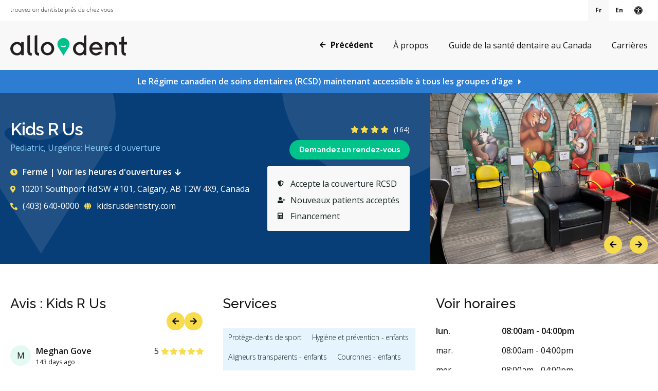

--- FILE ---
content_type: text/html; charset=UTF-8
request_url: https://www.fr.hellodent.com/site/cliniques-dentaires/kids-r-us
body_size: 27755
content:
<!doctype html>
<html lang="fr">
<head>
<script type="text/javascript">(function(){(function(e,r){var t=document.createElement("link");t.rel="preconnect";t.as="script";var n=document.createElement("link");n.rel="dns-prefetch";n.as="script";var i=document.createElement("script");i.id="spcloader";i.type="text/javascript";i["async"]=true;i.charset="utf-8";var o="https://sdk.privacy-center.org/"+e+"/loader.js?target_type=notice&target="+r;if(window.didomiConfig&&window.didomiConfig.user){var a=window.didomiConfig.user;var c=a.country;var d=a.region;if(c){o=o+"&country="+c;if(d){o=o+"&region="+d}}}t.href="https://sdk.privacy-center.org/";n.href="https://sdk.privacy-center.org/";i.src=o;var s=document.getElementsByTagName("script")[0];s.parentNode.insertBefore(t,s);s.parentNode.insertBefore(n,s);s.parentNode.insertBefore(i,s)})("b6fbfb76-126d-4812-8308-f68631805e63","7m9e2MhJ")})();</script>
<title>Kids R Us, Calgary, Alberta | 164 Avis | allodent</title>
<meta http-equiv="Content-Type" content="text/html; charset=utf-8" />



<meta name="generator" content="Tymbrel ( www.tymbrel.com )" />

<meta name="description" content="Kids R Us a Calgary offre des soins dentaires professionnels et courtois, notamment : Protège-dents de sport, Hygiène et prévention - enfants, Aligneurs transparents - enfants, Couronnes - enfants, Service Translation Missing: Pediatric Dentistry, Mordançage, Radiographies numériques, Radiographies panoramiques, Urgence durant les heures de clinique, Extractions de dents et de dents de sagesse, Aligneurs transparents, Invisalign, Prévention des maladies des gencives, Traitement des maladies des gencives - non chirurgical, Examens buccaux, Nettoyages dentaires, Scellants, Ponts, Obturations, Appareils dentaires, Soins dentaires pour enfants, Services esthétiques, Diagnostique, Urgences, Chirurgie buccale, Orthodontie, Parodontie, Hygiène préventive et nettoyages, Réparateur, RCSD (Régime canadien de soins dentaires)." />
<meta name="keywords" content="" />


  <link rel="canonical" href="https://www.fr.hellodent.com/site/cliniques-dentaires/kids-r-us" />



<script type="text/javascript">
function clearDefault(element) {
  if (element.defaultValue == element.value) { element.value = "" }
}
</script>



<script src="https://d2wy8f7a9ursnm.cloudfront.net/v7/bugsnag.min.js"></script>
<script>Bugsnag.start({ apiKey: '1489fa2826c0ab8c20080d6288cd4fb4', releaseStage: 'production'})</script>

  <link href="/assets/3895/css/global.css" rel="stylesheet" type="text/css" />
<link rel="shortcut icon" href="/images/2876/favicon.ico" type="image/x-icon" />

      <script src="/assets/js/jquery-1.8.2.min.js" type="text/javascript" data-cmsi-js-1a96ecfa7997d56153ffc3d07bb90ca2="true"></script>
  





        
    
    
    
    
    
    
    
    
    
    
    
    
    
    
    
    
    
    <meta name="viewport" content="width=device-width, initial-scale=1.0" />
<link rel="stylesheet" href="/images/2876/css/style-v8-14.css" />




<style>
#ifg-element-div-34 {display: none;}
@media screen and (min-width: 31.313rem) {
    .form-group {margin: 0 !important}
}
@media screen and (min-width: 31.3125rem) {
    #UpdateForm label, #dialog label, #dialogCDCP label {
        margin-bottom: .625rem;
    }
}
</style>



  
  
  
  
  
  
  
  
  
  
  
  
  
  
  
  
  
      
<meta name="verify-v1" content="bVHkhoUKHoTYkvYxkHQGSkSEVcV5Abra-jO2KL8J5c4" />
<meta name="google-site-verification" content="bVHkhoUKHoTYkvYxkHQGSkSEVcV5Abra-jO2KL8J5c4" />

  


<script>
function getAllUrlParams(url) {

  // get query string from url (optional) or window
  var queryString = url ? url.split('?')[1] : window.location.search.slice(1);

  // we'll store the parameters here
  var obj = {};

  // if query string exists
  if (queryString) {

    // stuff after # is not part of query string, so get rid of it
    queryString = queryString.split('#')[0];

    // split our query string into its component parts
    var arr = queryString.split('&');

    for (var i = 0; i < arr.length; i++) {
      // separate the keys and the values
      var a = arr[i].split('=');

      // set parameter name and value (use 'true' if empty)
      var paramName = a[0];
      var paramValue = typeof (a[1]) === 'undefined' ? true : a[1];

      // (optional) keep case consistent
      //paramName = paramName.toLowerCase();
      //if (typeof paramValue === 'string') paramValue = paramValue.toLowerCase();

      // if the paramName ends with square brackets, e.g. colors[] or colors[2]
      if (paramName.match(/\[(\d+)?\]$/)) {

        // create key if it doesn't exist
        var key = paramName.replace(/\[(\d+)?\]/, '');
        if (!obj[key]) obj[key] = [];

        // if it's an indexed array e.g. colors[2]
        if (paramName.match(/\[\d+\]$/)) {
          // get the index value and add the entry at the appropriate position
          var index = /\[(\d+)\]/.exec(paramName)[1];
          obj[key][index] = paramValue;
        } else {
          // otherwise add the value to the end of the array
          obj[key].push(paramValue);
        }
      } else {
        // we're dealing with a string
        if (!obj[paramName]) {
          // if it doesn't exist, create property
          obj[paramName] = paramValue;
        } else if (obj[paramName] && typeof obj[paramName] === 'string') {
          // if property does exist and it's a string, convert it to an array
          obj[paramName] = [obj[paramName]];
          obj[paramName].push(paramValue);
        } else {
          // otherwise add the property
          obj[paramName].push(paramValue);
        }
      }
    }
  }

  return obj;
}

$(document).ready(function () {
  var cookieObj = {};
  let urlParams = getAllUrlParams();
  let tymbrelCookie = getCookie("tymbrel_form_cookies");

  if (tymbrelCookie) {
    try {
      tymbrelCookie = JSON.parse(decodeURIComponent(tymbrelCookie));
      cookieObj = tymbrelCookie;
    } catch (err) {
      console.log('Tymbrel cookie error: ', err);
    }
  }

  //set custom cookies
  $.each(urlParams, function (key, value) {
    key = encodeURIComponent(decodeURIComponent(key));
    value = encodeURIComponent(decodeURIComponent(value));

    if (cookieObj[key] === undefined || cookieObj[key] !== value) {
      cookieObj[key] = value;
    }
  });

  if (Object.keys(cookieObj).length > 0) {
    setCookie("tymbrel_form_cookies", encodeURIComponent(JSON.stringify(cookieObj)), 1);
  }

  //extend openDialog function
  if (document.getElementById("dialog")) {
    var old_openDialog = window.openDialog;
    openDialog = function (e, t) {
      let bookingdelay = $(".results-list__item").data("bookingdelay");
      let locationCode = $(".results-list__item").data("id");
      let locationName = $(".results-list__item").data("name");
      let formID = document.querySelector('input[name=form_id]').value;
      let formRandID = document.querySelector('input[name=genRand_id]').value;

      let allRadioContainers = $(".radioContainer");
      let radioElements = [];
      allRadioContainers.each(function (e, i) {
        let r = $(i).find("input[type=radio]");
        let radioElId = "#" + r[0].id;
        let radioElVal = r[0].value;
        radioElements[radioElId] = radioElVal;
      })

      old_openDialog.apply(this, arguments);
      if (typeof jQuery.fn.datepicker === 'function' && jQuery('.datepicker').length) {
         jQuery('.datepicker').datepicker('destroy');
         jQuery('.datepicker').datepicker({
           todayHighlight: true
         });
      }

      if (bookingdelay) {
        var d = new Date();
        var month = d.getMonth() + 1;
        var day = d.getDate() + bookingdelay;
        var date = (month < 10 ? '0' : '') + month + '/' + (day < 10 ? '0' : '') + day + '/' + d.getFullYear();

        if (typeof jQuery.fn.datepicker === 'function' && jQuery('.datepicker').length) {
          jQuery('.datepicker').datepicker('destroy');
          jQuery('.datepicker').datepicker({
            todayHighlight: true,
            startDate: date
          });
        }
      }

      let locationCodeLabel = $("label:contains('__Practice_Code')");
      if (locationCodeLabel) {
        $("#" + locationCodeLabel.attr("For")).val(locationCode);
      }

      let locationNameLabel = $("label:contains('__Practice_Name')");
      if (locationNameLabel) {
        $("#" + locationNameLabel.attr("For")).val(locationName);
      }
      document.querySelector('input[name=form_id]').value = formID;
      document.querySelector('input[name=genRand_id]').value = formRandID;
      for (let radioId in radioElements) {
        document.querySelector(radioId).value = radioElements[radioId];
      }

      runFillFormScript();
    };
    
  } else {
        let bookingdelay = $(".results-list__item").data("bookingdelay");
    let locationCode = $(".results-list__item").data("id");
    let locationName = $(".results-list__item").data("name");

    if (bookingdelay) {
      var d = new Date();
      var month = d.getMonth() + 1;
      var day = d.getDate() + bookingdelay;
      var date = (month < 10 ? '0' : '') + month + '/' + (day < 10 ? '0' : '') + day + '/' + d.getFullYear();

        if (typeof jQuery.fn.datepicker === 'function' && jQuery('.datepicker').length) {
          jQuery('.datepicker').datepicker('destroy');
          jQuery('.datepicker').datepicker({
            todayHighlight: true,
            startDate: date
          });
        }
    }

    let locationCodeLabel = $("label:contains('__Practice_Code')");
    if (locationCodeLabel && locationCode) {
      $("#" + locationCodeLabel.attr("For")).val(locationCode);
    }

    let locationNameLabel = $("label:contains('__Practice_Name')");
    if (locationNameLabel && locationName) {
      $("#" + locationNameLabel.attr("For")).val(locationName);
    }

    runFillFormScript();
  }

  function runFillFormScript() {
    let labels = document.getElementsByTagName('LABEL');
    //set inputs from custom cookies
    $.each(labels, function (key, value) {
      let label = $(value).text().trim().replace(/  +/g, ' ');
      if (label) {
        //if hidden
        if (label.indexOf("__") == 0) {
          label = label.slice(2);
        }

        if (getCookie(label)) {//for google cookies
          setInputValue(value, getCookie(label))
        } else if (getCookie("tymbrel_form_cookies")) {
          try {
            label = encodeURIComponent(label);
            let tymbrelCookie = JSON.parse(decodeURIComponent(getCookie("tymbrel_form_cookies")));
            if (tymbrelCookie[label]) {
              setInputValue(value, decodeURIComponent(tymbrelCookie[label]));
            }
          } catch (err) {
            console.log('Tymbrel cookie error: ', err);
          }
        }
      }
    });

    //hide inputs
    $.each(labels, function (key, value) {
      let label = value.textContent.trim();
      if (label.startsWith('__')) {
        if (value.htmlFor != '') {
          let inputId = value.htmlFor;
          let inputElement = document.getElementById(inputId);
          if (inputElement) {
            $("#" + value.id).parent().hide();
          }
        }
      }
    });
  }


});

function setCookie(cname, cvalue, exdays) {
  const d = new Date();
  d.setTime(d.getTime() + (exdays * 24 * 60 * 60 * 1000));
  let expires = "expires=" + d.toUTCString();
  let domain = window.location.hostname;
  document.cookie = cname + "=" + cvalue + ";" + expires + ";Path=/;domain=" + domain + ";Version=1";
}

function getCookie(cname) {
  let name = cname + "=";
  let cookie = document.cookie;
  let ca = cookie.split(';');
  for (let i = 0; i < ca.length; i++) {
    let c = ca[i];
    while (c.charAt(0) == ' ') {
      c = c.substring(1);
    }
    if (c.indexOf(name) == 0) {
      return c.substring(name.length, c.length);
    }
  }
  return "";
}

function setInputValue(label, inputValue) {
  let inputId = label.htmlFor;
  let inputElement = document.getElementById(inputId);
  if (inputElement) {
    $("#" + inputId).val(inputValue);
  }
}

</script>
<style>
aside.employees{
display:none;
}
.header__nav .start-search, #mobile-menu .start-search {
display:none;
}


@media screen and (min-width: 25.0625rem) {
    .copyright ul {
        grid-template-columns: repeat(4, auto);
    }
}
@media screen and (max-width: 59.375rem) and (min-width: 48.063rem) {
    .copyright ul {
        grid-template-columns: repeat(2, auto);
    }
}
</style>
<link rel="alternate" hreflang="fr" href="https://www.fr.hellodent.com/site/cliniques-dentaires/kids-r-us" />
<link rel="alternate" hreflang="fr-CA" href="https://www.fr.hellodent.com/site/cliniques-dentaires/kids-r-us" />
<link rel="alternate" hreflang="en-CA" href="https://www.hellodent.com/site/dentist-office/kids-r-us" />
<link rel="alternate" hreflang="en" href="https://www.hellodent.com/site/dentist-office/kids-r-us" />
<script type="text/javascript" src="/assets/js/forms/jquery.validate.min.js" data-cmsi-js-e9f70b7c3ceaad58b5a9715e8dc17a2d="true"></script>
<link href="/assets/css/forms/template_responsive.css" rel="stylesheet" type="text/css" data-cmsi-css-26ce0079204d966cf5ed7e635ebfe5cb />
<script type="text/javascript" src="/assets/js/intl-tel-input-24.6.0/build/js/intlTelInput.js" data-cmsi-js-7e215f480ebbafa5ae56e036563dcdef="true"></script>
<link href="/assets/js/intl-tel-input-24.6.0/build/css/intlTelInput.css" rel="stylesheet" type="text/css" data-cmsi-css-8c8af1911e6aa111f5198a1f93e31378 />
<script>var onloadCallback = function(){ jQuery(".captcha-recaptcha").find(".show-captcha").each(function(index, el) {el.setAttribute("data-recaptcha-widget",index); recaptchaWidgetId = grecaptcha.render(el, {"sitekey":"6LfL_d4ZAAAAAO5L6UsS1LJ_SwE8TqzsEm3QvpAE"});});};</script>

<!-- Google Tag Manager Data Layer -->
<script>
  dataLayer = [];
</script>

  <!-- Google Tag Manager -->
  <script>(function(w,d,s,l,i){w[l]=w[l]||[];w[l].push({'gtm.start':
        new Date().getTime(),event:'gtm.js'});var f=d.getElementsByTagName(s)[0],
      j=d.createElement(s),dl=l!='dataLayer'?'&l='+l:'';j.async=true;j.src=
      'https://www.googletagmanager.com/gtm.js?id='+i+dl;f.parentNode.insertBefore(j,f);
    })(window,document,'script','dataLayer','GTM-NC2GWDFQ');</script>
  <!-- End Google Tag Manager -->


<style>
@media (max-width:1024px){
header .columns:has(#go-back){
padding-right:4.5rem;
}
}


@media (max-width:405px){
header .columns:has(#go-back){
padding-inline:0 1.2rem;
}
}


.default-msg-bar {
    z-index: 99;
    position: relative;
}
</style>

<link href="https://res.cloudinary.com" rel="preconnect">
<link href="https://maps.googleapis.com" rel="preconnect">
<link href="https://fonts.googleapis.com" rel="preconnect">
<link href="https://d2wy8f7a9ursnm.cloudfront.net" rel="preconnect">
<link href="https://ajax.googleapis.com" rel="preconnect">
<link href="https://tymbrel-us1.s3.us-east-1.amazonaws.com" rel="preconnect">
<link href="https://cdn.jsdelivr.net" rel="preconnect">
<link href="https://www.google.com" rel="preconnect">
<link href="https://use.fontawesome.com" rel="preconnect">
</head>



    



<body id="top">

<meta id="translation" data-open="Ouvert" data-closed="Fermé" data-monday="lun." data-tuesday="mar." data-wednesday="mer." data-thursday="jeu." data-friday="ven." data-saturday="sam." data-sunday="dim." data-always-open="Toujours ouvert" data-all-services="Tous les services" data-more="Plus" data-emergency="Urgence" data-your-searched-location="Emplacement recherché" data-full-hours="Voir les heures d'ouvertures" data-location-slug="cliniques-dentaires" data-search-in="À" property="none" content="none">    
    
<div class="site-container">
    <div>
        <button class="grt-mobile-button">
    <span class="line1"></span>
    <span class="line2"></span>
    <span class="line3"></span>
    <span class="sr-only" id="open-menu__btn">Ouvrir le menu</span>
    <span class="sr-only" id="close-menu__btn" style="display:none">Fermer le menu</span>
</button>
        <div id="mobile-menu" style="display:none">
            <ul>
<li><a href="/site/a-propos" class="buttons" title="À propos">À propos</a></li>
<li><a href="/site/blog" class="buttons" title="Guide de la santé dentaire au Canada">Guide de la santé dentaire au Canada</a></li>
<li><a href="/site/carrieres" class="buttons" title="Carrières dentaires au Canada | Allodent">Carrières</a></li>
</ul>
            <p class="start-search" style="display: {$search};"><a href="/site/accueil"><span class="fa fa-search" aria-hidden="true"></span> Rechercher</a></p>
        </div>
    </div>

    <!-- Header
    ============================================== -->
    <header>
        <a class="skip-to-content-link" href="#main">
    Passer au contenu principal
</a>
        <div id="topbar">
            <div class="row">
                <div class="columns">
                    <p><a href="/site/accueil" title="Trouver un dentiste près de chez vous"><img src="/files/allodent-tagline.svg" alt="Trouver un dentiste près de chez vous" width="200" height="14" /></a></p>
                </div>
                <div class="columns">
                    <ul class="language-choice">
<li><a href="https://www.fr.hellodent.com/site/cliniques-dentaires/kids-r-us" class="language-choice__active">Fr</a></li>
<li><a href="https://www.hellodent.com/site/dentist-office/kids-r-us">En</a></li>
</ul>
<div id="accessibility-toggle">
    <button id="accessibility-toggle__btn">
        <span class="fa fa-universal-access" aria-hidden="true"></span>
        <span class="sr-only" id="accessible__btn">Version accessible</span>
        <span class="sr-only" id="standard__btn" style="display:none">Version standard</span>
    </button>
</div>
                </div>
            </div>
        </div>
        <div class="header__nav">
            <div class="row">
                
                <div class="columns logo">
                    <a href="/site/accueil" title="Accueil"><img src="/images/2876/images/allodent-logo.svg" width="227" height="40" alt="allodent" /></a>
                </div>
                
                <div class="columns">
                    <a href="#" id="go-back" onclick="history.back()"><span class="fas fa-arrow-left" aria-hidden="true"></span> Précédent</a>
                    <!-- Navigation
                    ============================================== -->  
                    <nav>
                        <ul>
<li><a href="/site/a-propos" class="buttons" title="À propos">À propos</a></li>
<li><a href="/site/blog" class="buttons" title="Guide de la santé dentaire au Canada">Guide de la santé dentaire au Canada</a></li>
<li><a href="/site/carrieres" class="buttons" title="Carrières dentaires au Canada | Allodent">Carrières</a></li>
</ul>
                    </nav>
                    <p class="start-search" style="display: {$search};"><a href="/site/accueil"><span class="fa fa-search" aria-hidden="true"></span> Rechercher</a></p>
                </div>
    
            </div><!-- /row -->
        </div>
    </header><!-- /Header -->


                    <div class="default-msg-bar">

    <p>
                    <a href="/site/service/service-rcsd">Le Régime canadien de soins dentaires (RCSD) maintenant accessible à tous les groupes d’âge</a>
                
                </p>
        </div>

        



















  <script type="application/ld+json">
    {
       "@context":"https://schema.org",
       "@type":"LocalBusiness",
       "name":"Kids R Us",
   "telephone":"+14036400000",
   "url":"https://www.kidsrusdentistry.com/site/home",
   "address":{
      "@type":"PostalAddress",
      "streetAddress": "10201 Southport Road Southwest",
      "addressLocality": "Calgary",
      "addressRegion": "Alberta",
      "postalCode": "T2W 4X9",
      "addressCountry": "CA"
   },
   "aggregateRating":{
      "@type":"AggregateRating",
      "ratingValue":4.3,
      "reviewCount":164
   },
    "review":[
    {
      "@type": "Review",
      "author": {"@type": "Person", "name": "Meghan Gove"},
      "datePublished": "2025-08-29",
      "reviewRating": {"@type": "Rating", "ratingValue": 5},
      "reviewBody": "Have had my daughter going here for years now and gave always been very happy with them. They are always very informative and also are willing to work with you regarding payments. Would recommend to everyone! The staff are also very good with the kids. They do a great job with helping the children feel less nervous about the dentist. My daughter has had serious dental work done when she was little and a little of everything on between. Great job all around Kids R Us! Keep up the great work you all do!"
    },  {
      "@type": "Review",
      "author": {"@type": "Person", "name": "Maria"},
      "datePublished": "2025-12-06",
      "reviewRating": {"@type": "Rating", "ratingValue": 5},
      "reviewBody": "I&#039;ve had a few visits now for my son, including dental surgery he had to undergo. They are so great and kind and have so much experience with kids. 100% recommend, especially to children with dental anxiety."
    },  {
      "@type": "Review",
      "author": {"@type": "Person", "name": "Perla Gankin"},
      "datePublished": "2025-12-18",
      "reviewRating": {"@type": "Rating", "ratingValue": 5},
      "reviewBody": "We are going to miss Dr Sandra Schwann after 20 + years of being the only doctor that has ever worked on my Intellectual Disabled daughter… Her approach and sweetness are second to none… Thank you Dr Schwann for your kindness and compassion… we will miss you a lot…. Very best to you , enjoy every moment of your retirement well deserved!!! Nathalie G &amp; Mom"
    },  {
      "@type": "Review",
      "author": {"@type": "Person", "name": "Lincoln Prada"},
      "datePublished": "2025-11-13",
      "reviewRating": {"@type": "Rating", "ratingValue": 5},
      "reviewBody": "We&#039;ve been with this clinic for 18 years since our kids were new born. Staff are extremely helpful and always go beyond what is need to make sure kids and parents feel welcome. It took us a lot of tears and sleepless nights for our kids to find a pediatric dentist who provides an outstanding service, passionate about helping kids and so caring. If you want your kids to grow up without fearing dental visits take them to this clinic. Don&#039;t get distracted by comments that have nothing to do with the quality of dental work as there will always be someone who asks questions that are completely irrelavant to what the clinic offers and they perceive it as if it is the clinic that is not providing a good customer service. Go and check out for yourself, I can guarantee you will love the staff and the dentist."
    },  {
      "@type": "Review",
      "author": {"@type": "Person", "name": "Alex Troniak"},
      "datePublished": "2025-10-04",
      "reviewRating": {"@type": "Rating", "ratingValue": 5},
      "reviewBody": "Dr Sandy was an amazing dentist to me as a child. She makes children feel safe and cared for. The staff were great and they offered so many unique flavors of fluoride and other things that made it fun for my kids. Highly recommend for children!"
    }]}
  </script>





<script>
var schedule = {"monday":{"start":"08:00","end":"16:00"},"tuesday":{"start":"08:00","end":"16:00"},"wednesday":{"start":"08:00","end":"16:00"},"thursday":{"start":"08:00","end":"16:00"},"friday":{"start":"08:00","end":"16:00"},"saturday":{"start":"00:00","end":"00:00"},"sunday":{"start":"00:00","end":"00:00"}};
</script>
  
  
  
  
<div class="page-title page-title--location bg bg--success-dark bg--shapes" data-location-id="UPNA">
    <div class="row">
        <div class="columns">
            <div class="location-info">
                  <div class="title title--page-title">
                    <h1>Kids R Us</h1>
                    <p>Pediatric, Urgence: Heures d'ouverture</p>
                </div>
                <div class="features features--page-title hide-mobile--page-title">
                                        <div class="tooltip-wrapper">
                        <button class="tooltip-btn tooltip-btn--safedent" id="expand-cdcp" name="expand-cdcp" style="margin-bottom:.625rem" onclick="window.open('https://www.fr.hellodent.com/site/blog/2024/04/24/regime-canadien-soins-dentaires-cest-quoi', '_blank')" type="button">
                            <span class="cdcp-coverage"><span class="fas fa-shield-alt" aria-hidden="true" style="position: relative; bottom: 1.5px;"></span>Accepte la couverture RCSD</span>
                        </button>
                            
                        <div class="tooltip tooltip--safedent" id="expand-cdcp-full" aria-labelledby="expand-cdcp" aria-hidden="true">
                            <ul class="cdcp-full">
                                <li>Le Régime canadien de soins dentaires (RCSD) est un programme de prestations dentaires visant à faciliter l'accès aux soins pour ceux qui n'auraient pas les moyens de se les offrir autrement.</li>
                            </ul>
                        </div>
                    </div>                    
                    
                                                                                <span class="new-patients"><span class="fas fa-user-plus" aria-hidden="true"></span> Nouveaux patients acceptés</span>
                                                            <span class="financing"><span class="fas fa-calculator" aria-hidden="true"></span> Financement</span>
                                        
                </div>
                
                    
                <span class="reviews reviews--page-title">
                                                            <span class="fas fa-star" aria-hidden="true"></span>
                                        <span class="fas fa-star" aria-hidden="true"></span>
                                        <span class="fas fa-star" aria-hidden="true"></span>
                                        <span class="fas fa-star" aria-hidden="true"></span>
                                                            
                    <span class="sr-only">4.3 étoiles</span>
                    <span class="reviews__num">(164)</span>
                </span>
                
                <div class="contact-btn contact-btn--page-title">
                    <a onclick="openReservation()" class="cms-button-primary"><span class="fas fa-calendar" aria-hidden="true"></span> Demandez un rendez-vous</a>
                </div>
                
                <div class="hours hours--page-title">
                    <div class="tooltip-wrapper">
                        <button class="tooltip-btn" id="expand-hours" name="expand-hours">
                                                        
                        </button>
                        <div class="tooltip" id="expand-hours-full" aria-labelledby="expand-hours" aria-hidden="true">
                        <ul class="hours-full">
                            <li class="hours-full__date-active"><span class="hours-full__weekday">lun.</span><span class="hours-full__time">08:00am - 04:00pm</span></li>                            <li><span class="hours-full__weekday">mar.</span><span class="hours-full__time">08:00am - 04:00pm</span></li>                            <li><span class="hours-full__weekday">mer.</span><span class="hours-full__time">08:00am - 04:00pm</span></li>                            <li><span class="hours-full__weekday">jeu.</span><span class="hours-full__time">08:00am - 04:00pm</span></li>                            <li><span class="hours-full__weekday">ven.</span><span class="hours-full__time">08:00am - 04:00pm</span></li>                            <li><span class="hours-full__weekday">sam.</span><span class="hours-full__time">Fermé</span></li>                            <li><span class="hours-full__weekday">dim.</span><span class="hours-full__time">Fermé</span></li>                        </ul>
                        </div>
                    </div>
                </div>
                
                
                <p class="address address--page-title"><a target="_blank" aria-label="Get directions via Google Maps" href="https://www.google.com/maps/dir/Kids%20R%20Us10201%20Southport%20Rd%20SW%20%23101%2C%20Calgary%2C%20AB%20T2W%204X9%2C%20Canada"><span class="fas fa-map-marker-alt" aria-hidden="true"></span>10201 Southport Rd SW #101, Calgary, AB T2W 4X9, Canada</a></p>
                <a href="tel:+14036400000" class="phone-num phone-num--page-title hide-mobile--page-title"><span class="fas fa-phone-alt" aria-hidden="true"></span> (403) 640-0000</a>
                <a href="https://www.kidsrusdentistry.com/site/home?utm_source=hellodent" class="website website--page-title" target="_blank" rel="nofollow"><span class="fas fa-globe" aria-hidden="true"></span> kidsrusdentistry.com</a>
                <!-- <ul class="languages languages--page-title" aria-label="Available Languages">
                                          <li>EN <span class="sr-only">Anglais</span></li>
                                    </ul> -->
                <div class="mobile-contact mobile-contact--page-title">
                    <a href="tel:+14036400000" class="phone-num phone-num--mobile"><span class="fas fa-phone-alt"></span><span class="sr-only">Appelez</span></a>
                    <div class="features features--page-title" tabindex="0">
                                                <div class="tooltip-wrapper" style="display:flex;align-items:center;">
                            <span class="fas fa-shield-alt" aria-hidden="true" style="display:inline-block;"></span>
                            <button class="tooltip-btn tooltip-btn--safedent" id="expand-cdcp" name="expand-cdcp"  style="display:inline-block;line-height:1.25;text-align:left;">
                                <span class="cdcp-coverage"><span class="hide">Accepte la couverture RCSD</span></span>
                            </button>
                            <span class="hide"><a href="/site/blog/2024/04/24/regime-canadien-soins-dentaires-cest-quoi"><i class="fa fa-info-circle" aria-hidden="true" style="font-size:1rem"></i></a></span>
                                
                            <div class="tooltip tooltip--safedent" id="expand-cdcp-full" aria-labelledby="expand-cdcp" aria-hidden="true">
                                <ul class="cdcp-full">
                                    <li>Le Régime canadien de soins dentaires (RCSD) est un programme de prestations dentaires visant à faciliter l'accès aux soins pour ceux qui n'auraient pas les moyens de se les offrir autrement.</li>
                                </ul>
                            </div>
                        </div>                    
                                                                                                <span class="new-patients new-patients--page-title"><span class="fas fa-user-plus"></span> <span class="hide">Nouveaux patients acceptés</span></span>
                                                                        <span class="financing financing--page-title"><span class="fas fa-calculator"></span> <span class="hide">Financement</span></span>
                                                <!--<span class="safedent safedent--page-title">
                            <span class="fas fa-shield-alt"></span> 
                            <span class="hide">
                                
                            </span>
                        </span>-->
                    </div>
                </div>
            </div>
        </div>
        <div class="columns location-photos">
            <!-- PHOTOS -->
                        <div class="location-photos__slider">
            <ul class="slides">
                                                <li><img src="https://res.cloudinary.com/dp5nzokay/image/fetch/q_90,c_fit,w_675,h_547,f_auto/https://www.hellodent.com/images/2856/directory/UPNA/photos/image-0.jpg" width="450" height="364" alt=""></li>
                                                <li><img data-src="https://res.cloudinary.com/dp5nzokay/image/fetch/q_90,c_fit,w_675,h_547,f_auto/https://www.hellodent.com/images/2856/directory/UPNA/photos/image-1.jpg" width="450" height="364" alt="" class="lazy"></li>
                                                <li><img data-src="https://res.cloudinary.com/dp5nzokay/image/fetch/q_90,c_fit,w_675,h_547,f_auto/https://www.hellodent.com/images/2856/directory/UPNA/photos/image-2.jpg" width="450" height="364" alt="" class="lazy"></li>
                                
            </ul>
        </div>
        
        <script>
                $(document).ready(function () {
                    //FLEXSLIDER
                    $('.location-photos__slider').flexslider({
                        animation: "fade",
                        directionNav: true,
                        controlNav: false
                    });
                })
            </script>
        
                </div>

    </div>
</div>
  
<!-- Main Content
============================================== -->
<div class="content">
    <main id="main" class="columns primary primary--location">
        <div class="tymbrel-row profile-overview">
            <div class="tymbrel-col tymbrel-col-6">
                        
                                        
                    <div class="calloutReviews" id="reviews">
                        <h2>Avis : Kids R Us<br/>&nbsp;</h2>
                        <div class="reviews-list-wrapper">
                            <ul class="reviews-list">
                                <!-- RECENT REVIEWS -->
                                
                                                                                                                                                                <li>
                                    <span class="reviews-list__icon">M</span>
                                    <span class="reviews-list__name">Meghan Gove</span>
                                    <span class="reviews-list__date">143 days ago</span>
                                    <span class="review">
                                        <span>5 <span class="sr-only">étoiles</span></span>
                                                                                <span class="fas fa-star" aria-hidden="true"></span>
                                                                                <span class="fas fa-star" aria-hidden="true"></span>
                                                                                <span class="fas fa-star" aria-hidden="true"></span>
                                                                                <span class="fas fa-star" aria-hidden="true"></span>
                                                                                <span class="fas fa-star" aria-hidden="true"></span>
                                                                            </span>
                                    <span class="reviews-list__description">Have had my daughter going here for years now and gave always been very happy with them. They are always<span>...</span>
                                         <button class="reviews-list__show" data-full-description="Have had my daughter going here for years now and gave always been very happy with them. They are always very informative and also are willing to work with you regarding payments. Would recommend to everyone! The staff are also very good with the kids. They do a great job with helping the children feel less nervous about the dentist. My daughter has had serious dental work done when she was little and a little of everything on between. Great job all around Kids R Us! Keep up the great work you all do!"> Plus </button>                                     </span>
                                </li>
                                                                                                                                                                <li>
                                    <span class="reviews-list__icon">M</span>
                                    <span class="reviews-list__name">Maria</span>
                                    <span class="reviews-list__date">44 days ago</span>
                                    <span class="review">
                                        <span>5 <span class="sr-only">étoiles</span></span>
                                                                                <span class="fas fa-star" aria-hidden="true"></span>
                                                                                <span class="fas fa-star" aria-hidden="true"></span>
                                                                                <span class="fas fa-star" aria-hidden="true"></span>
                                                                                <span class="fas fa-star" aria-hidden="true"></span>
                                                                                <span class="fas fa-star" aria-hidden="true"></span>
                                                                            </span>
                                    <span class="reviews-list__description">I've had a few visits now for my son, including dental surgery he had to undergo. They are so great and<span>...</span>
                                         <button class="reviews-list__show" data-full-description="I&#039;ve had a few visits now for my son, including dental surgery he had to undergo. They are so great and kind and have so much experience with kids. 100% recommend, especially to children with dental anxiety."> Plus </button>                                     </span>
                                </li>
                                                                                                                                                                <li>
                                    <span class="reviews-list__icon">P</span>
                                    <span class="reviews-list__name">Perla Gankin</span>
                                    <span class="reviews-list__date">32 days ago</span>
                                    <span class="review">
                                        <span>5 <span class="sr-only">étoiles</span></span>
                                                                                <span class="fas fa-star" aria-hidden="true"></span>
                                                                                <span class="fas fa-star" aria-hidden="true"></span>
                                                                                <span class="fas fa-star" aria-hidden="true"></span>
                                                                                <span class="fas fa-star" aria-hidden="true"></span>
                                                                                <span class="fas fa-star" aria-hidden="true"></span>
                                                                            </span>
                                    <span class="reviews-list__description">We are going to miss Dr Sandra Schwann after
20 + years of being the only doctor that has ever worked on<span>...</span>
                                         <button class="reviews-list__show" data-full-description="We are going to miss Dr Sandra Schwann after20 + years of being the only doctor that has ever worked on my Intellectual Disabled daughter…Her approach and sweetness are second to none… Thank you Dr Schwann for your kindness and compassion… we will miss you a lot….Very best to you , enjoy every moment of your retirement well deserved!!!Nathalie G &amp; Mom"> Plus </button>                                     </span>
                                </li>
                                                                                                                                                                <li>
                                    <span class="reviews-list__icon">L</span>
                                    <span class="reviews-list__name">Lincoln Prada</span>
                                    <span class="reviews-list__date">67 days ago</span>
                                    <span class="review">
                                        <span>5 <span class="sr-only">étoiles</span></span>
                                                                                <span class="fas fa-star" aria-hidden="true"></span>
                                                                                <span class="fas fa-star" aria-hidden="true"></span>
                                                                                <span class="fas fa-star" aria-hidden="true"></span>
                                                                                <span class="fas fa-star" aria-hidden="true"></span>
                                                                                <span class="fas fa-star" aria-hidden="true"></span>
                                                                            </span>
                                    <span class="reviews-list__description">We've been with this clinic for 18 years since our kids were new born. Staff are extremely helpful and<span>...</span>
                                         <button class="reviews-list__show" data-full-description="We&#039;ve been with this clinic for 18 years since our kids were new born. Staff are extremely helpful and always go beyond what is need to make sure kids and parents feel welcome. It took us a lot of tears and sleeplessnights for our kids to find a pediatric dentist who provides an outstanding service, passionate about helping kids and so caring. If you want your kids to grow up without fearing dental visits take them to this clinic. Don&#039;t get distracted by comments that have nothing to do with the quality of dental work as there will always be someone who asks questions that are completely irrelavant to what the clinic offers and they perceive it as if it is the clinic that is not providing a good customer service. Go and check out for yourself, I can guarantee you will love the staff and the dentist."> Plus </button>                                     </span>
                                </li>
                                                                                                                                                                <li>
                                    <span class="reviews-list__icon">A</span>
                                    <span class="reviews-list__name">Alex Troniak</span>
                                    <span class="reviews-list__date">107 days ago</span>
                                    <span class="review">
                                        <span>5 <span class="sr-only">étoiles</span></span>
                                                                                <span class="fas fa-star" aria-hidden="true"></span>
                                                                                <span class="fas fa-star" aria-hidden="true"></span>
                                                                                <span class="fas fa-star" aria-hidden="true"></span>
                                                                                <span class="fas fa-star" aria-hidden="true"></span>
                                                                                <span class="fas fa-star" aria-hidden="true"></span>
                                                                            </span>
                                    <span class="reviews-list__description">Dr Sandy was an amazing dentist to me as a child. She makes children feel safe and cared for. The staff<span>...</span>
                                         <button class="reviews-list__show" data-full-description="Dr Sandy was an amazing dentist to me as a child. She makes children feel safe and cared for. The staff were great and they offered so many unique flavors of fluoride and other things that made it fun for my kids. Highly recommend for children!"> Plus </button>                                     </span>
                                </li>
                                                            </ul>
                        </div>
                        
                        <script>
                            $(document).ready(function () {
                                $(".reviews-list-wrapper").flexslider({ selector: ".reviews-list > li", animation: "fade", directionNav: true, controlNav: false })
                            });
                        </script>
                        
                    </div>
                
                            </div>
            <div class="tymbrel-col tymbrel-col-6">
                <div class="services">
                    <h2>Services</h2>
                    <ul class="services__list">
                                                <li><button class="services__filter-btn">Protège-dents de sport</button></li>
                                                <li><button class="services__filter-btn">Hygiène et prévention - enfants</button></li>
                                                <li><button class="services__filter-btn">Aligneurs transparents - enfants</button></li>
                                                <li><button class="services__filter-btn">Couronnes - enfants</button></li>
                                                <li><button class="services__filter-btn">Service Translation Missing: Pediatric Dentistry</button></li>
                                                <li><button class="services__filter-btn">Mordançage</button></li>
                                                <li><button class="services__filter-btn">Radiographies numériques</button></li>
                                                <li><button class="services__filter-btn">Radiographies panoramiques</button></li>
                                                <li><button class="services__filter-btn">Urgence durant les heures de clinique</button></li>
                                                <li><button class="services__filter-btn">Extractions de dents et de dents de sagesse</button></li>
                                                <li><button class="services__filter-btn">Aligneurs transparents</button></li>
                                                <li><button class="services__filter-btn">Invisalign</button></li>
                                                <li><button class="services__filter-btn">Prévention des maladies des gencives</button></li>
                                                <li><button class="services__filter-btn">Traitement des maladies des gencives - non chirurgical</button></li>
                                                <li><button class="services__filter-btn">Examens buccaux</button></li>
                                                <li><button class="services__filter-btn">Nettoyages dentaires</button></li>
                                                <li><button class="services__filter-btn">Scellants</button></li>
                                                <li><button class="services__filter-btn">Ponts</button></li>
                                                <li><button class="services__filter-btn">Obturations</button></li>
                                                <li><button class="services__filter-btn">Appareils dentaires</button></li>
                                                <li><button class="services__filter-btn">Soins dentaires pour enfants</button></li>
                                                <li><button class="services__filter-btn">Services esthétiques</button></li>
                                                <li><button class="services__filter-btn">Diagnostique</button></li>
                                                <li><button class="services__filter-btn">Urgences</button></li>
                                                <li><button class="services__filter-btn">Chirurgie buccale</button></li>
                                                <li><button class="services__filter-btn">Orthodontie</button></li>
                                                <li><button class="services__filter-btn">Parodontie</button></li>
                                                <li><button class="services__filter-btn">Hygiène préventive et nettoyages</button></li>
                                                <li><button class="services__filter-btn">Réparateur</button></li>
                                                <li><button class="services__filter-btn">RCSD (Régime canadien de soins dentaires)</button></li>
                                            </ul>
                </div>
            </div>
        </div>
                
                <div class="tymbrel-row employees">
            <div class="tymbrel-col tymbrel-col-12">
                <h2>Dentistes</h2>
                <ul class="employees__list">
                    
                    
                                        
                                                                        
                                                                
                                            
                    
                    <li class="employees__item">
                        <div class="callout">
                            <a href="/site/dentiste/dr-cholette" title="Dr. Cholette Bio">
                                <div class="employees__img">
                                    <img class="lazy" data-src="/images/2876/images/hellodent-doctor-placeholder.svg" width="261" height="242" alt="Dr. Cholette, dentiste, Kids R Us - Photo portrait">
                                </div>
                                <h3 class="employees__name employees__name--location">Dr. Cholette<br><small><small>Pédodontiste</small></small></h3>
                            </a>
                        </div>
                    </li>
                                        
                                                                        
                                                                
                                            
                    
                    <li class="employees__item">
                        <div class="callout">
                            <a href="/site/dentiste/dr-sandra-schwann" title="Dr. Sandra Schwann Bio">
                                <div class="employees__img">
                                    <img class="lazy" data-src="https://res.cloudinary.com/dp5nzokay/image/fetch/q_95,c_fill,g_face,w_300,h_278,f_auto/https://www.hellodent.com/images/2856/directory/UPNA/employees/dr-sandra-schwann.jpg" width="261" height="242" alt="Dr. Sandra Schwann, dentiste, Kids R Us - Photo portrait">
                                </div>
                                <h3 class="employees__name employees__name--location">Dr. Sandra Schwann<br><small><small>Dentiste pédiatrique</small></small></h3>
                            </a>
                        </div>
                    </li>
                                        
                                                                        
                                                                
                                            
                    
                    <li class="employees__item">
                        <div class="callout">
                            <a href="/site/dentiste/dr-wendy-street-wadey" title="Dr. Wendy Street-Wadey Bio">
                                <div class="employees__img">
                                    <img class="lazy" data-src="https://res.cloudinary.com/dp5nzokay/image/fetch/q_95,c_fill,g_face,w_300,h_278,f_auto/https://www.hellodent.com/images/2856/directory/UPNA/employees/dr-wendy-street-wadey.jpg" width="261" height="242" alt="Dr. Wendy Street-Wadey, dentiste, Kids R Us - Photo portrait">
                                </div>
                                <h3 class="employees__name employees__name--location">Dr. Wendy Street-Wadey<br><small><small>Dentiste généraliste</small></small></h3>
                            </a>
                        </div>
                    </li>
                                    </ul>
            </div>
        </div>
                
        
        
    </main><!-- /primary -->
    <div class="columns secondary secondary--location">
        <aside>
            <div class="secondary__hours">
                <h2 id="hours">Voir horaires</h2>
                <ul class="hours-full">
                    <li class="hours-full__date-active"><span class="hours-full__weekday">lun.</span><span class="hours-full__time">08:00am - 04:00pm</span></li>                    <li><span class="hours-full__weekday">mar.</span><span class="hours-full__time">08:00am - 04:00pm</span></li>                    <li><span class="hours-full__weekday">mer.</span><span class="hours-full__time">08:00am - 04:00pm</span></li>                    <li><span class="hours-full__weekday">jeu.</span><span class="hours-full__time">08:00am - 04:00pm</span></li>                    <li><span class="hours-full__weekday">ven.</span><span class="hours-full__time">08:00am - 04:00pm</span></li>                    <li><span class="hours-full__weekday">sam.</span><span class="hours-full__time">Fermé</span></li>                    <li><span class="hours-full__weekday">dim.</span><span class="hours-full__time">Fermé</span></li>                </ul>
            </div>
            <div class="calloutSuccessDark calloutBook">
                <h2>Demandez un rendez-vous</h2>
                <p><a href="tel:+14036400000" class="cms-button-secondary"><span class="fas fa-phone-alt" aria-hidden="true"></span>(403) 640-0000</a></p>
                <p><a onclick="openReservation()" class="cms-button-primary"><span class="fas fa-calendar" aria-hidden="true"></span>Demandez un rendez-vous</a></p>
                            </div>
            <div class="secondary__directions">
                <h2>Directions</h2>
                <a target="_blank" aria-label="Get directions via Google Maps" href="https://www.google.com/maps/dir/Kids%20R%20Us10201%20Southport%20Rd%20SW%20%23101%2C%20Calgary%2C%20AB%20T2W%204X9%2C%20Canada"><img id="location-map-img" width="100%" height="150" style="border:0;" src="https://maps.googleapis.com/maps/api/staticmap?size=412x150&maptype=roadmap&markers=Kids%20R%20Us 10201%20Southport%20Rd%20SW%20%23101%2C%20Calgary%2C%20AB%20T2W%204X9%2C%20Canada&key=AIzaSyDm2JwCE9Cbs0Yp6DO9QV4zNSfM0fdIBAE&map_id=c53ca2e54bc7fc19" alt="Map of Kids R Us"></a>
            </div>
            <div class="secondary__refer">
                <h2>Recommandez cette clinique dentaire</h2>
                <ul class="refer refer--location">
                    <li><button class="refer__btn" onclick= "document.location='mailto:?body=Bonjour,%0d%0a%0d%0aJe suis récemment allé à Kids R Us et j’ai eu une expérience formidable. J’ai pensé que vous devriez les considérer pour votre prochaine visite chez le dentiste!%0d%0a%0d%0aCliquez sur le lien ci-dessous pour voir leur profil sur allodent où vous trouverez toutes les informations dont vous avez besoin sur Kids R Us. Vous pouvez également demandez un rendez-vous directement sur allodent!%0d%0a%0d%0ahttps://www.fr.hellodent.com/site/cliniques-dentaires/kids-r-us%3Futm_campaign%3Drefer%2520your%2520dentist%2520program%26utm_medium%3Dreferred%2520patient%26utm_source%3Demail&subject=J’aimerais vous référer à Kids R Us'"><span class="fas fa-envelope" aria-hidden="true"></span><span class="sr-only">Courriel</span></button></li>
                    <li><button class="refer__btn" onclick="window.open('https://www.facebook.com/sharer.php?u=www.fr.hellodent.com/site/cliniques-dentaires/kids-r-us')"><span class="fab fa-facebook-f" aria-hidden="true"></span><span class="sr-only">Facebook</span></button></li>
                    <li><button class="refer__btn" onclick="window.open('https://twitter.com/intent/tweet?text=Kids R Us%20www.fr.hellodent.com/site/cliniques-dentaires/kids-r-us')"><span class="fab fa-twitter" aria-hidden="true"></span><span class="sr-only">Twitter</span></button></li>
                    <li><button class="refer__btn" onclick="window.open('https://www.instagram.com/hello.dent/?hl=en&text=Kids R Us%20www.fr.hellodent.com/site/cliniques-dentaires/kids-r-us')"><span class="fab fa-instagram" aria-hidden="true"></span><span class="sr-only">Instagram</span></button></li>
                </ul>
            </div>


        
        </aside>
    </div>
</div><!-- /content --> 

<footer>
    




    

        
        
                    
    
                                                                
    
        
        
                    
    
                                                                
    
        
        
                    
    
                                                                
    
        
        
        
                                        
    
        
        
                    
    
                                                                
    
        
        
                    
    
                                                                
    
        
        
                    
    
                                                                
    
        
        
                    
    
                                                                
    
        
        
                    
    
                                                                
    
        
        
                    
    
                                                                
    
        
        
                    
    
                                                                
    
        
        
                    
    
                                                                
    
        
        
                    
    
                                                                
    
                
        
        
        
    
                        
    
        
        
        
    
                                            
    
        
        
        
    
                                            
    
        
        
        
    
                                            
    
        
        
        
    
                                            
    
        
        
        
    
                                            
    
        
        
        
    
                                            
    
        
        
        
    
                                            
    
        
        
        
    
                                            
    
        
        
        
    
                                            
    
        
        
        
    
                                            
    
        
        
        
    
                                            
    
        
        
        
                                        
    
        
        
        
    
                        
    
        
        
        
    
                                            
    
        
        
        
    
                                            
    
        
        
        
    
                                            
    
        
        
        
    
                                            
    
        
        
        
    
                                            
    
        
        
        
    
                                            
    
        
        
        
    
                                            
    
        
        
        
    
                                            
    
        
        
        
    
                                            
    
        
        
        
    
                                            
    
        
        
        
    
                                            
    
        
        
        
                                        
    
        
        
        
    
                        
    
        
        
        
    
                                            
    
        
        
        
    
                                            
    
        
        
        
    
                                            
    
        
        
        
    
                                            
    
        
        
        
    
                                            
    
        
        
        
    
                                            
    
        
        
        
    
                                            
    
        
        
        
    
                                            
    
        
        
        
    
                                            
    
        
        
        
    
                                            
    
        
        
        
    
                                            
    
        
        
        
                                        
    
        
        
        
    
                        
    
        
        
        
    
                                            
    
        
        
        
    
                                            
    
        
        
        
    
                                            
    
        
        
        
    
                                            
    
        
        
        
    
                                            
    
        
        
        
    
                                            
    
        
        
        
    
                                            
    
        
        
        
    
                                            
    
        
        
        
    
                                            
    
        
        
        
    
                                            
    
        
        
        
    
                                            
    
        
        
        
                                        
    
        
        
        
    
                        
    
        
        
        
    
                                            
    
        
        
        
    
                                            
    
        
        
        
    
                                            
    
        
        
        
    
                                            
    
        
        
        
    
                                            
    
        
        
        
    
                                            
    
        
        
        
    
                                            
    
        
        
        
    
                                            
    
        
        
        
    
                                            
    
        
        
        
    
                                            
    
        
        
        
    
                                            
    
        
        
        
                                        
    
        
        
        
    
                        
    
        
        
        
    
                                            
    
        
        
        
    
                                            
    
        
        
        
    
                                            
    
        
        
        
    
                                            
    
        
        
        
    
                                            
    
        
        
        
    
                                            
    
        
        
        
    
                                            
    
        
        
        
    
                                            
    
        
        
        
    
                                            
    
        
        
        
    
                                            
    
        
        
        
    
                                            
    
        
        
        
                                        
    
        
        
        
    
                        
    
        
        
        
    
                                            
    
        
        
        
    
                                            
    
        
        
        
    
                                            
    
        
        
        
    
                                            
    
        
        
        
    
                                            
    
        
        
        
    
                                            
    
        
        
        
    
                                            
    
        
        
        
    
                                            
    
        
        
        
    
                                            
    
        
        
        
    
                                            
    
        
        
        
    
                                            
    
        
        
        
                                        
    
        
        
        
    
                        
    
        
        
        
    
                                            
    
        
        
        
    
                                            
    
        
        
        
    
                                            
    
        
        
        
    
                                            
    
        
        
        
    
                                            
    
        
        
        
    
                                            
    
        
        
        
    
                                            
    
        
        
        
    
                                            
    
        
        
        
    
                                            
    
        
        
        
    
                                            
    
        
        
        
    
                                            
    
        
        
        
                                        
    
        
        
        
    
                        
    
        
        
        
    
                                            
    
        
        
        
    
                                            
    
        
        
        
    
                                            
    
        
        
        
    
                                            
    
        
        
        
    
                                            
    
        
        
        
    
                                            
    
        
        
        
    
                                            
    
        
        
        
    
                                            
    
        
        
        
    
                                            
    
        
        
        
    
                                            
    
        
        
        
    
                                            
    
        
        
        
                                        
    
        
        
        
    
                        
    
        
        
        
    
                                            
    
        
        
        
    
                                            
    
        
        
        
    
                                            
    
        
        
        
    
                                            
    
        
        
        
    
                                            
    
        
        
        
    
                                            
    
        
        
        
    
                                            
    
        
        
        
    
                                            
    
        
        
        
    
                                            
    
        
        
        
    
                                            
    
        
        
        
    
                                            
    
        
        
        
                                        
    
        
        
        
    
                        
    
        
        
        
    
                                            
    
        
        
        
    
                                            
    
        
        
        
    
                                            
    
        
        
        
    
                                            
    
        
        
        
    
                                            
    
        
        
        
    
                                            
    
        
        
        
    
                                            
    
        
        
        
    
                                            
    
        
        
        
    
                                            
    
        
        
        
    
                                            
    
        
        
        
    
                                            
    
        
        
        
                                        
    
        
        
        
    
                        
    
        
        
        
    
                                            
    
        
        
        
    
                                            
    
        
        
        
    
                                            
    
        
        
        
    
                                            
    
        
        
        
    
                                            
    
        
        
        
    
                                            
    
        
        
        
    
                                            
    
        
        
        
    
                                            
    
        
        
        
    
                                            
    
        
        
        
    
                                            
    
        
        
        
    
                                            
    
        
        
        
                                        
    
        
        
        
    
                        
    
        
        
        
    
                                            
    
        
        
        
    
                                            
    
        
        
        
    
                                            
    
        
        
        
    
                                            
    
        
        
        
    
                                            
    
        
        
        
    
                                            
    
        
        
        
    
                                            
    
        
        
        
    
                                            
    
        
        
        
    
                                            
    
        
        
        
    
                                            
    
        
        
        
    
                                            
    
        
        
        
                                        
    
        
        
        
    
                        
    
        
        
        
    
                                            
    
        
        
        
    
                                            
    
        
        
        
    
                                            
    
        
        
        
    
                                            
    
        
        
        
    
                                            
    
        
        
        
    
                                            
    
        
        
        
    
                                            
    
        
        
        
    
                                            
    
        
        
        
    
                                            
    
        
        
        
    
                                            
    
        
        
        
    
                                            
    
        
        
        
                                        
    
        
        
        
    
                        
    
        
        
        
    
                                            
    
        
        
        
    
                                            
    
        
        
        
    
                                            
    
        
        
        
    
                                            
    
        
        
        
    
                                            
    
        
        
        
    
                                            
    
        
        
        
    
                                            
    
        
        
        
    
                                            
    
        
        
        
    
                                            
    
        
        
        
    
                                            
    
        
        
        
    
                                            
    
        
        
        
                                        
    
        
        
        
    
                        
    
        
        
        
    
                                            
    
        
        
        
    
                                            
    
        
        
        
    
                                            
    
        
        
        
    
                                            
    
        
        
        
    
                                            
    
        
        
        
    
                                            
    
        
        
        
    
                                            
    
        
        
        
    
                                            
    
        
        
        
    
                                            
    
        
        
        
    
                                            
    
        
        
        
    
                                            
    
        
        
        
                                        
    
        
        
        
    
                        
    
        
        
        
    
                                            
    
        
        
        
    
                                            
    
        
        
        
    
                                            
    
        
        
        
    
                                            
    
        
        
        
    
                                            
    
        
        
        
    
                                            
    
        
        
        
    
                                            
    
        
        
        
    
                                            
    
        
        
        
    
                                            
    
        
        
        
    
                                            
    
        
        
        
    
                                            
    
        
        
        
                                        
    
        
        
        
    
                        
    
        
        
        
    
                                            
    
        
        
        
    
                                            
    
        
        
        
    
                                            
    
        
        
        
    
                                            
    
        
        
        
    
                                            
    
        
        
        
    
                                            
    
        
        
        
    
                                            
    
        
        
        
    
                                            
    
        
        
        
    
                                            
    
        
        
        
    
                                            
    
        
        
        
    
                                            
    
        
        
        
                                        
    
        
        
        
    
                        
    
        
        
        
    
                                            
    
        
        
        
    
                                            
    
        
        
        
    
                                            
    
        
        
        
    
                                            
    
        
        
        
    
                                            
    
        
        
        
    
                                            
    
        
        
        
    
                                            
    
        
        
        
    
                                            
    
        
        
        
    
                                            
    
        
        
        
    
                                            
    
        
        
        
    
                                            
    
        
        
        
                                        
    
        
        
        
    
                        
    
        
        
        
    
                                            
    
        
        
        
    
                                            
    
        
        
        
    
                                            
    
        
        
        
    
                                            
    
        
        
        
    
                                            
    
        
        
        
    
                                            
    
        
        
        
    
                                            
    
        
        
        
    
                                            
    
        
        
        
    
                                            
    
        
        
        
    
                                            
    
        
        
        
    
                                            
    
        
        
        
                                        
    
        
        
        
    
                        
    
        
        
        
    
                                            
    
        
        
        
    
                                            
    
        
        
        
    
                                            
    
        
        
        
    
                                            
    
        
        
        
    
                                            
    
        
        
        
    
                                            
    
        
        
        
    
                                            
    
        
        
        
    
                                            
    
        
        
        
    
                                            
    
        
        
        
    
                                            
    
        
        
        
    
                                            
    
        
        
        
                                        
    
        
        
        
    
                        
    
        
        
        
    
                                            
    
        
        
        
    
                                            
    
        
        
        
    
                                            
    
        
        
        
    
                                            
    
        
        
        
    
                                            
    
        
        
        
    
                                            
    
        
        
        
    
                                            
    
        
        
        
    
                                            
    
        
        
        
    
                                            
    
        
        
        
    
                                            
    
        
        
        
    
                                            
    
        
        
        
                                        
    
        
        
        
    
                        
    
        
        
        
    
                                            
    
        
        
        
    
                                            
    
        
        
        
    
                                            
    
        
        
        
    
                                            
    
        
        
        
    
                                            
    
        
        
        
    
                                            
    
        
        
        
    
                                            
    
        
        
        
    
                                            
    
        
        
        
    
                                            
    
        
        
        
    
                                            
    
        
        
        
    
                                            
    
        
        
        
                                        
    
        
        
        
    
                        
    
        
        
        
    
                                            
    
        
        
        
    
                                            
    
        
        
        
    
                                            
    
        
        
        
    
                                            
    
        
        
        
    
                                            
    
        
        
        
    
                                            
    
        
        
        
    
                                            
    
        
        
        
    
                                            
    
        
        
        
    
                                            
    
        
        
        
    
                                            
    
        
        
        
    
                                            
    
        
        
        
                                        
    
        
        
        
    
                        
    
        
        
        
    
                                            
    
        
        
        
    
                                            
    
        
        
        
    
                                            
    
        
        
        
    
                                            
    
        
        
        
    
                                            
    
        
        
        
    
                                            
    
        
        
        
    
                                            
    
        
        
        
    
                                            
    
        
        
        
    
                                            
    
        
        
        
    
                                            
    
        
        
        
    
                                            
    
        
        
        
                                        
    
        
        
        
    
                        
    
        
        
        
    
                                            
    
        
        
        
    
                                            
    
        
        
        
    
                                            
    
        
        
        
    
                                            
    
        
        
        
    
                                            
    
        
        
        
    
                                            
    
        
        
        
    
                                            
    
        
        
        
    
                                            
    
        
        
        
    
                                            
    
        
        
        
    
                                            
    
        
        
        
    
                                            
    
        
        
        
                                        
    
        
        
        
    
                        
    
        
        
        
    
                                            
    
        
        
        
    
                                            
    
        
        
        
    
                                            
    
        
        
        
    
                                            
    
        
        
        
    
                                            
    
        
        
        
    
                                            
    
        
        
        
    
                                            
    
        
        
        
    
                                            
    
        
        
        
    
                                            
    
        
        
        
    
                                            
    
        
        
        
    
                                            
    
        
        
        
    
                                            
    
        
        
        
    
                                            
    
        
        
        
    
                                            
    
        
        
        
    
                                            
    
        
        
        
    
                                            
    
        
        
        
    
                                            
    
        
        
        
    
                                            
    
        
        
        
    
                                            
    
        
        
        
    
                                            
    
        
        
        
    
                                            
    
        
        
        
    
                                            
    
        
        
        
    
                                            
    
        
        
        
    
                                            
    
        
        
        
    
                                            
    
        
        
        
    
                                            
    
        
        
        
    
                                            
    
        
        
        
    
                                            
    
        
        
        
    
                                            
    
        
        
        
    
                                            
    
        
        
        
    
                                            
    
        
        
        
    
                                            
    
        
        
        
    
                                            
    
        
        
        
    
                                            
    
        
        
        
    
                                            
    
        
        
        
    
                                            
    
        
        
        
    
                                            
    
        
        
        
    
                                            
    
        
        
        
    
                                            
    
        
        
        
    
                                            
    
        
        
        
    
                                            
    
        
        
        
    
                                            
    
        
        
        
    
                                            
    
        
        
        
    
                                            
    
        
        
        
    
                                            
    
        
        
        
    
                                            
    
        
        
        
    
                                            
    
        
        
        
    
                                            
    
        
        
        
    
                                            
    
        
        
        
    
                                            
    
        
        
        
    
                                            
    
        
        
        
    
                                            
    
        
        
        
    
                                            
    
        
        
        
    
                                            
    
        
        
        
    
                                            
    
        
        
        
    
                                            
    
        
        
        
    
                                            
    
        
        
        
    
                                            
    
        
        
        
    
                                            
    
<a href="/site/home#search-directory__form" class="dentist-search-icon">
    <?xml version="1.0" encoding="utf-8"?>
        <svg version="1.1" id="Layer_1" xmlns="http://www.w3.org/2000/svg" xmlns:xlink="http://www.w3.org/1999/xlink" x="0px"
            y="0px" viewBox="0 0 203.5 293.9" style="enable-background:new 0 0 203.5 293.9;" xml:space="preserve">

            <path id="Path_1551" class="st1" d="M203.5,101.9h-0.1C203.5,45.7,158,0.1,101.9,0c0,0-0.1,0-0.1,0c-0.7,0-1.4,0-2.1,0
        	c-0.3,0-0.6,0-1,0c-0.3,0-0.5,0-0.8,0c-0.7,0-1.5,0.1-2.2,0.1c-0.7,0-1.4,0.1-2.1,0.2c-0.3,0-0.6,0-0.9,0.1
        	c-0.9,0.1-1.7,0.2-2.6,0.3S88.4,0.9,87.5,1c-1.6,0.2-3.2,0.5-4.8,0.8c-1,0.2-2,0.4-3,0.6c-0.3,0.1-0.6,0.1-1,0.2
        	c-0.4,0.1-0.8,0.2-1.2,0.3C77.3,3,77,3,76.8,3.1c-0.4,0.1-0.8,0.2-1.1,0.3c-0.6,0.2-1.1,0.3-1.7,0.5h0c-0.6,0.2-1.1,0.3-1.7,0.5
        	c-0.6,0.2-1.1,0.4-1.7,0.5C70,5,69.6,5.2,69.1,5.4c-0.1,0-0.3,0.1-0.4,0.1c-0.5,0.2-1.1,0.4-1.6,0.6c-6.9,2.5-13.5,5.7-19.6,9.6
        	c-0.5,0.3-1,0.6-1.4,0.9c-0.9,0.6-1.8,1.2-2.8,1.9c-0.8,0.6-1.6,1.2-2.4,1.8c-0.3,0.2-0.6,0.5-1,0.7c-10.7,8.1-19.6,18.3-26.3,30
        	c-0.1,0.1-0.1,0.3-0.2,0.4c-0.2,0.3-0.3,0.6-0.5,0.8c-0.8,1.4-1.6,2.9-2.3,4.4C4.3,69.2,0.8,83,0.1,97.1C0.1,98.1,0,99.2,0,100.2
        	c0,0.5,0,1,0,1.5c0,0.6,0,1.2,0,1.8c0,0.5,0,1.1,0,1.6c0,0.7,0,1.3,0.1,2c0.1,1.1,0.1,2.2,0.2,3.3c0.1,1.2,0.2,2.3,0.4,3.5
        	c1.8,14.9,6.9,29.3,14.9,42l1.7,2.7c0,0,0,0,0,0c0,0,0,0,0,0l84.4,135.2L188,155.9c9.5-15.1,14.8-32.4,15.5-50.2
        	c0-0.9,0.1-1.8,0.1-2.7C203.5,102.7,203.5,102.3,203.5,101.9 M54.5,124.5c2.9-3.1,7.8-3.2,10.9-0.3l0,0c19.3,19.2,50.4,19.2,69.7,0
        	c3.1-3,7.9-2.9,10.9,0.2c3,3.1,2.9,7.9-0.2,10.9c0,0-0.1,0.1-0.1,0.1c-25.1,25-65.8,25-90.9,0C51.7,132.5,51.6,127.6,54.5,124.5
        	C54.5,124.5,54.5,124.5,54.5,124.5" />
            <g class="st6">
                <path class="st2" d="M57.9,53.5h-5.2V67h-3.2V53.5h-5.2v-2.8h13.6C57.9,50.7,57.9,53.5,57.9,53.5z" />
                <path class="st2" d="M61,67V50.7h7.2c0.8,0,1.4,0.2,2.1,0.5s1.2,0.7,1.6,1.2s0.8,1.1,1.1,1.7c0.3,0.7,0.4,1.3,0.4,2
        		c0,1.1-0.3,2-0.8,2.9c-0.5,0.9-1.2,1.5-2.2,1.9l3.7,6.1h-3.6l-3.3-5.5h-3.1V67H61z M64.1,58.7h4c0.3,0,0.6-0.1,0.8-0.2
        		s0.5-0.3,0.7-0.6s0.3-0.5,0.4-0.8c0.1-0.3,0.2-0.7,0.2-1c0-0.4-0.1-0.7-0.2-1.1c-0.1-0.3-0.3-0.6-0.5-0.8c-0.2-0.2-0.4-0.4-0.7-0.6
        		c-0.3-0.1-0.5-0.2-0.8-0.2h-3.8L64.1,58.7L64.1,58.7z" />
                <path class="st2" d="M84.3,67.1c-1.2,0-2.3-0.2-3.3-0.7c-1-0.5-1.8-1.1-2.5-1.9c-0.7-0.8-1.2-1.7-1.6-2.7c-0.4-1-0.6-2-0.6-3.1
        		c0-1.1,0.2-2.1,0.6-3.1c0.4-1,1-1.9,1.7-2.6c0.7-0.8,1.6-1.4,2.5-1.8c1-0.5,2-0.7,3.2-0.7c1.2,0,2.3,0.2,3.2,0.7
        		c1,0.5,1.8,1.1,2.5,1.9c0.7,0.8,1.2,1.7,1.6,2.7c0.4,1,0.6,2,0.6,3c0,1.1-0.2,2.1-0.6,3.1c-0.4,1-1,1.9-1.7,2.6
        		c-0.7,0.8-1.5,1.4-2.5,1.8C86.5,66.9,85.4,67.1,84.3,67.1z M79.5,58.8c0,0.7,0.1,1.4,0.3,2s0.5,1.2,0.9,1.7s0.9,0.9,1.5,1.2
        		c0.6,0.3,1.3,0.5,2,0.5c0.8,0,1.4-0.2,2-0.5c0.6-0.3,1.1-0.7,1.5-1.3c0.4-0.5,0.7-1.1,0.9-1.8c0.2-0.7,0.3-1.3,0.3-2
        		c0-0.7-0.1-1.4-0.3-2c-0.2-0.7-0.5-1.2-0.9-1.7c-0.4-0.5-0.9-0.9-1.5-1.2c-0.6-0.3-1.3-0.4-2-0.4c-0.8,0-1.4,0.2-2,0.5
        		s-1.1,0.7-1.5,1.2s-0.7,1.1-0.9,1.7S79.5,58.2,79.5,58.8z" />
                <path class="st2" d="M102.6,64.3c0.8,0,1.4-0.2,1.9-0.5c0.5-0.3,0.9-0.7,1.2-1.2c0.3-0.5,0.5-1.1,0.7-1.7c0.1-0.6,0.2-1.3,0.2-2
        		v-8.3h3.2V59c0,1.1-0.1,2.2-0.4,3.2c-0.3,1-0.7,1.8-1.3,2.6c-0.6,0.7-1.3,1.3-2.2,1.7c-0.9,0.4-2,0.6-3.2,0.6
        		c-1.3,0-2.4-0.2-3.3-0.7s-1.7-1.1-2.2-1.8c-0.6-0.7-1-1.6-1.2-2.6c-0.3-1-0.4-2-0.4-3.1v-8.3h3.2V59c0,0.7,0.1,1.4,0.2,2
        		c0.1,0.6,0.4,1.2,0.7,1.7c0.3,0.5,0.7,0.9,1.2,1.2C101.2,64.2,101.9,64.3,102.6,64.3z" />
                <path class="st2" d="M115.7,50.7l4.4,12.4l4.4-12.4h3.3L121.4,67h-2.7l-6.4-16.3H115.7z" />
                <path class="st2"
                    d="M141.9,64.2V67h-11.3V50.7h11.1v2.8h-8v3.9h6.9V60h-6.9v4.3C133.7,64.2,141.9,64.2,141.9,64.2z" />
                <path class="st2" d="M145.4,67V50.7h7.2c0.8,0,1.4,0.2,2.1,0.5c0.6,0.3,1.2,0.7,1.6,1.2s0.8,1.1,1.1,1.7c0.3,0.7,0.4,1.3,0.4,2
        		c0,1.1-0.3,2-0.8,2.9c-0.5,0.9-1.2,1.5-2.1,1.9l3.7,6.1h-3.6l-3.3-5.5h-3.1V67H145.4z M148.6,58.7h4c0.3,0,0.6-0.1,0.8-0.2
        		s0.5-0.3,0.7-0.6c0.2-0.2,0.3-0.5,0.4-0.8c0.1-0.3,0.2-0.7,0.2-1c0-0.4-0.1-0.7-0.2-1.1s-0.3-0.6-0.5-0.8c-0.2-0.2-0.4-0.4-0.7-0.6
        		c-0.3-0.1-0.5-0.2-0.8-0.2h-3.8L148.6,58.7L148.6,58.7z" />
            </g>
            <g class="st1">
                <path class="st2" d="M29.4,95.3c0.8,0,1.4-0.2,1.9-0.5c0.5-0.3,0.9-0.7,1.2-1.2c0.3-0.5,0.5-1.1,0.7-1.7c0.1-0.6,0.2-1.3,0.2-2
        		v-8.3h3.2V90c0,1.1-0.1,2.2-0.4,3.2c-0.3,1-0.7,1.8-1.3,2.6c-0.6,0.7-1.3,1.3-2.2,1.7c-0.9,0.4-2,0.6-3.2,0.6
        		c-1.3,0-2.4-0.2-3.3-0.7s-1.7-1.1-2.2-1.8c-0.6-0.7-1-1.6-1.2-2.6c-0.3-1-0.4-2-0.4-3.1v-8.3h3.2V90c0,0.7,0.1,1.4,0.2,2
        		c0.1,0.6,0.4,1.2,0.7,1.7c0.3,0.5,0.7,0.9,1.2,1.2C28.1,95.2,28.7,95.3,29.4,95.3z" />
                <path class="st2" d="M44,87.5V98h-3.2V81.7h2.5l8.5,10.7V81.7H55V98h-2.6L44,87.5z" />
                <path class="st2" d="M65.9,98V81.7h5.9c1.3,0,2.5,0.2,3.5,0.6c1,0.4,1.8,1,2.5,1.7c0.7,0.7,1.2,1.6,1.5,2.6s0.5,2,0.5,3.2
        		c0,1.2-0.2,2.4-0.6,3.4c-0.4,1-0.9,1.9-1.6,2.6c-0.7,0.7-1.6,1.3-2.5,1.7c-1,0.4-2.1,0.6-3.3,0.6H65.9z M76.7,89.8
        		c0-0.8-0.1-1.5-0.3-2.2c-0.2-0.7-0.5-1.2-0.9-1.7s-0.9-0.8-1.5-1.1c-0.6-0.3-1.3-0.4-2.1-0.4h-2.8v10.8h2.8c0.8,0,1.5-0.1,2.1-0.4
        		c0.6-0.3,1.1-0.7,1.5-1.1c0.4-0.5,0.7-1.1,0.9-1.7S76.7,90.6,76.7,89.8z" />
                <path class="st2" d="M94.8,95.2V98H83.4V81.7h11.1v2.8h-8v3.9h6.9V91h-6.9v4.3L94.8,95.2L94.8,95.2z" />
                <path class="st2" d="M101.5,87.5V98h-3.2V81.7h2.5l8.5,10.7V81.7h3.2V98h-2.6L101.5,87.5z" />
                <path class="st2" d="M129.1,84.5h-5.2V98h-3.2V84.5h-5.2v-2.8h13.6V84.5z" />
                <path class="st2" d="M132.2,98V81.7h3.2V98H132.2z" />
                <path class="st2" d="M149.5,85.9c-0.1-0.1-0.3-0.3-0.6-0.4c-0.3-0.2-0.6-0.4-1-0.5c-0.4-0.2-0.8-0.3-1.3-0.4
        		c-0.5-0.1-1-0.2-1.4-0.2c-0.9,0-1.5,0.2-2,0.5c-0.4,0.3-0.6,0.8-0.6,1.4c0,0.3,0.1,0.6,0.2,0.8c0.2,0.2,0.4,0.4,0.7,0.6
        		c0.3,0.2,0.7,0.3,1.2,0.5c0.5,0.1,1,0.3,1.6,0.4c0.8,0.2,1.5,0.4,2.2,0.7c0.7,0.2,1.2,0.6,1.7,0.9c0.5,0.4,0.8,0.8,1,1.3
        		c0.2,0.5,0.4,1.1,0.4,1.9c0,0.9-0.2,1.6-0.5,2.2s-0.8,1.1-1.3,1.5c-0.6,0.4-1.2,0.7-1.9,0.8c-0.7,0.2-1.5,0.3-2.3,0.3
        		c-1.2,0-2.4-0.2-3.6-0.6s-2.3-0.9-3.2-1.6l1.4-2.7c0.1,0.1,0.4,0.3,0.7,0.5c0.4,0.2,0.8,0.4,1.3,0.7c0.5,0.2,1,0.4,1.6,0.6
        		c0.6,0.2,1.2,0.2,1.8,0.2c1.7,0,2.6-0.6,2.6-1.7c0-0.4-0.1-0.7-0.3-0.9s-0.5-0.5-0.9-0.6c-0.4-0.2-0.8-0.4-1.3-0.5
        		s-1.1-0.3-1.7-0.5c-0.8-0.2-1.5-0.4-2-0.7c-0.6-0.3-1.1-0.6-1.4-0.9c-0.4-0.3-0.7-0.7-0.9-1.2s-0.3-1-0.3-1.6
        		c0-0.8,0.2-1.6,0.5-2.2c0.3-0.6,0.7-1.2,1.3-1.6s1.2-0.8,1.9-1s1.5-0.3,2.3-0.3c1.1,0,2.2,0.2,3.2,0.5s1.8,0.8,2.5,1.3L149.5,85.9z
        		" />
                <path class="st2" d="M167,84.5h-5.2V98h-3.2V84.5h-5.2v-2.8H167L167,84.5L167,84.5z" />
                <path class="st2" d="M181.4,95.2V98h-11.3V81.7h11.1v2.8h-8v3.9h6.9V91h-6.9v4.3L181.4,95.2L181.4,95.2z" />
            </g>
        </svg>
</a>
<div class="row">
  <div class="large-3 columns">
    <img class="lazy" data-src="/images/2876/images/allodent-logo-footer.svg" width="200" height="55" alt="allodent" />
        
    <ul class="social">
<li class="instagram"><a href="https://www.instagram.com/hello.dent/" target="_blank" title="hellodent on Instagram">Instagram</a></li>
<li class="facebook"><a href="https://www.facebook.com/hellodent1/" target="_blank" title="hellodent on Facebook">Facebook</a></li>
<li class="linkedin"><a href="https://www.linkedin.com/company/hellodentcanada" target="_blank" title="hellodent on LinkedIn">LinkedIn</a></li>
</ul>
  </div>
  <div class="large-8 columns services-locations services-locations--footer">
    <div class="row">
      <div class="large-4 columns">
        <button class="show-links" aria-expanded="false" aria-controls="dentistsClinics" id="dentistsClinics-btn">Dentistes et cliniques dentaires</button>
        <div class="hidden-links" id="dentistsClinics" aria-labelledby="dentistsClinics-btn">
          <ul>
                                                                      <li><a href="/site/service/service-dentisterie-generale">Dentistes et cliniques dentaires par ville</a></li>
                                                                                        <li><a href="/site/lp/dentistes-burnaby/service-dentisterie-generale">Dentistes et cliniques dentaires à Burnaby</a></li>
                                                                                        <li><a href="/site/lp/dentistes-calgary/service-dentisterie-generale">Dentistes et cliniques dentaires à Calgary</a></li>
                                                                                        <li><a href="/site/lp/dentistes-edmonton/service-dentisterie-generale">Dentistes et cliniques dentaires à Edmonton</a></li>
                                                                                        <li><a href="/site/lp/dentistes-etobicoke/service-dentisterie-generale">Dentistes et cliniques dentaires à Etobicoke</a></li>
                                                                                        <li><a href="/site/lp/dentistes-grande-prairie/service-dentisterie-generale">Dentistes et cliniques dentaires à Grande Prairie</a></li>
                                                                                        <li><a href="/site/lp/dentistes-guelph/service-dentisterie-generale">Dentistes et cliniques dentaires à Guelph</a></li>
                                                                                        <li><a href="/site/lp/dentistes-halifax/service-dentisterie-generale">Dentistes et cliniques dentaires à Halifax</a></li>
                                                                                        <li><a href="/site/lp/dentistes-kamloops/service-dentisterie-generale">Dentistes et cliniques dentaires à Kamloops</a></li>
                                                                                        <li><a href="/site/lp/dentistes-kelowna/service-dentisterie-generale">Dentistes et cliniques dentaires à Kelowna</a></li>
                                                                                        <li><a href="/site/lp/dentistes-kingston/service-dentisterie-generale">Dentistes et cliniques dentaires à Kingston</a></li>
                                                                                        <li><a href="/site/lp/dentistes-kitchener/service-dentisterie-generale">Dentistes et cliniques dentaires à Kitchener</a></li>
                                                                                        <li><a href="/site/lp/dentistes-lethbridge/service-dentisterie-generale">Dentistes et cliniques dentaires à Lethbridge</a></li>
                                                                                        <li><a href="/site/lp/dentistes-london/service-dentisterie-generale">Dentistes et cliniques dentaires à London</a></li>
                                                                                        <li><a href="/site/lp/dentistes-longueuil/service-dentisterie-generale">Dentistes et cliniques dentaires à Longueuil</a></li>
                                                                                        <li><a href="/site/lp/dentistes-mississauga/service-dentisterie-generale">Dentistes et cliniques dentaires à Mississauga</a></li>
                                                                                        <li><a href="/site/lp/dentistes-montreal/service-dentisterie-generale">Dentistes et cliniques dentaires à Montréal</a></li>
                                                                                        <li><a href="/site/lp/dentistes-okotoks/service-dentisterie-generale">Dentistes et cliniques dentaires à Okotoks</a></li>
                                                                                        <li><a href="/site/lp/dentistes-ottawa/service-dentisterie-generale">Dentistes et cliniques dentaires à Ottawa</a></li>
                                                                                        <li><a href="/site/lp/dentistes-prince-george/service-dentisterie-generale">Dentistes et cliniques dentaires à Prince George</a></li>
                                                                                        <li><a href="/site/lp/dentistes-regina/service-dentisterie-generale">Dentistes et cliniques dentaires à Regina</a></li>
                                                                                        <li><a href="/site/lp/dentistes-toronto/service-dentisterie-generale">Dentistes et cliniques dentaires à Toronto</a></li>
                                                                                        <li><a href="/site/lp/dentistes-vancouver/service-dentisterie-generale">Dentistes et cliniques dentaires à Vancouver</a></li>
                                                                                        <li><a href="/site/lp/dentistes-victoria/service-dentisterie-generale">Dentistes et cliniques dentaires à Victoria</a></li>
                                                                                        <li><a href="/site/lp/dentistes-ville-de-quebec/service-dentisterie-generale">Dentistes et cliniques dentaires à Québec</a></li>
                                                                                        <li><a href="/site/lp/dentistes-windsor/service-dentisterie-generale">Dentistes et cliniques dentaires à Windsor</a></li>
                                                                                        <li><a href="/site/lp/dentistes-winnipeg/service-dentisterie-generale">Dentistes et cliniques dentaires à Winnipeg</a></li>
                                          </ul>
        </div>
      </div>
                  <div class="large-4 columns">
            <button class="show-links" aria-expanded="false" aria-controls="appareils-dentaires" id="appareils-dentaires-btn">Protecteurs buccaux et appareils pour l'apnée du sommeil</button>
            <div class="hidden-links" id="appareils-dentaires" aria-labelledby="appareils-dentaires-btn">
              <ul>
                                                                                                                        <li><a href="/site/service/service-appareils-dentaires">Protecteurs buccaux et appareils pour l'apnée du sommeil par ville</a></li>
                                                                                                                                                                                                                                                                                                                                                                                                                                                                                                                                                                                                                                                                                                                <li><a href="/site/lp/dentistes-barrie/service-appareils-dentaires">Protecteurs buccaux et appareils pour l'apnée du sommeil à Barrie</a></li>
                                                                                                                                                                                                                                                                                                                                                                                                                                                                                                                                                                                                                                                                        <li><a href="/site/lp/dentistes-burnaby/service-appareils-dentaires">Protecteurs buccaux et appareils pour l'apnée du sommeil à Burnaby</a></li>
                                                                                                                                                                                                                                                                                                                                                                                                                                                                                                                                                                                                                                                                        <li><a href="/site/lp/dentistes-calgary/service-appareils-dentaires">Protecteurs buccaux et appareils pour l'apnée du sommeil à Calgary</a></li>
                                                                                                                                                                                                                                                                                                                                                                                                                                                                                                                                                                                                                                                                        <li><a href="/site/lp/dentistes-edmonton/service-appareils-dentaires">Protecteurs buccaux et appareils pour l'apnée du sommeil à Edmonton</a></li>
                                                                                                                                                                                                                                                                                                                                                                                                                                                                                                                                                                                                                                                                        <li><a href="/site/lp/dentistes-etobicoke/service-appareils-dentaires">Protecteurs buccaux et appareils pour l'apnée du sommeil à Etobicoke</a></li>
                                                                                                                                                                                                                                                                                                                                                                                                                                                                                                                                                                                                                                                                        <li><a href="/site/lp/dentistes-grande-prairie/service-appareils-dentaires">Protecteurs buccaux et appareils pour l'apnée du sommeil à Grande Prairie</a></li>
                                                                                                                                                                                                                                                                                                                                                                                                                                                                                                                                                                                                                                                                        <li><a href="/site/lp/dentistes-guelph/service-appareils-dentaires">Protecteurs buccaux et appareils pour l'apnée du sommeil à Guelph</a></li>
                                                                                                                                                                                                                                                                                                                                                                                                                                                                                                                                                                                                                                                                        <li><a href="/site/lp/dentistes-halifax/service-appareils-dentaires">Protecteurs buccaux et appareils pour l'apnée du sommeil à Halifax</a></li>
                                                                                                                                                                                                                                                                                                                                                                                                                                                                                                                                                                                                                                                                        <li><a href="/site/lp/dentistes-kamloops/service-appareils-dentaires">Protecteurs buccaux et appareils pour l'apnée du sommeil à Kamloops</a></li>
                                                                                                                                                                                                                                                                                                                                                                                                                                                                                                                                                                                                                                                                        <li><a href="/site/lp/dentistes-kelowna/service-appareils-dentaires">Protecteurs buccaux et appareils pour l'apnée du sommeil à Kelowna</a></li>
                                                                                                                                                                                                                                                                                                                                                                                                                                                                                                                                                                                                                                                                        <li><a href="/site/lp/dentistes-kingston/service-appareils-dentaires">Protecteurs buccaux et appareils pour l'apnée du sommeil à Kingston</a></li>
                                                                                                                                                                                                                                                                                                                                                                                                                                                                                                                                                                                                                                                                        <li><a href="/site/lp/dentistes-kitchener/service-appareils-dentaires">Protecteurs buccaux et appareils pour l'apnée du sommeil à Kitchener</a></li>
                                                                                                                                                                                                                                                                                                                                                                                                                                                                                                                                                                                                                                                                        <li><a href="/site/lp/dentistes-lethbridge/service-appareils-dentaires">Protecteurs buccaux et appareils pour l'apnée du sommeil à Lethbridge</a></li>
                                                                                                                                                                                                                                                                                                                                                                                                                                                                                                                                                                                                                                                                        <li><a href="/site/lp/dentistes-london/service-appareils-dentaires">Protecteurs buccaux et appareils pour l'apnée du sommeil à London</a></li>
                                                                                                                                                                                                                                                                                                                                                                                                                                                                                                                                                                                                                                                                        <li><a href="/site/lp/dentistes-longueuil/service-appareils-dentaires">Protecteurs buccaux et appareils pour l'apnée du sommeil à Longueuil</a></li>
                                                                                                                                                                                                                                                                                                                                                                                                                                                                                                                                                                                                                                                                        <li><a href="/site/lp/dentistes-mississauga/service-appareils-dentaires">Protecteurs buccaux et appareils pour l'apnée du sommeil à Mississauga</a></li>
                                                                                                                                                                                                                                                                                                                                                                                                                                                                                                                                                                                                                                                                        <li><a href="/site/lp/dentistes-montreal/service-appareils-dentaires">Protecteurs buccaux et appareils pour l'apnée du sommeil à Montréal</a></li>
                                                                                                                                                                                                                                                                                                                                                                                                                                                                                                                                                                                                                                                                        <li><a href="/site/lp/dentistes-okotoks/service-appareils-dentaires">Protecteurs buccaux et appareils pour l'apnée du sommeil à Okotoks</a></li>
                                                                                                                                                                                                                                                                                                                                                                                                                                                                                                                                                                                                                                                                        <li><a href="/site/lp/dentistes-ottawa/service-appareils-dentaires">Protecteurs buccaux et appareils pour l'apnée du sommeil à Ottawa</a></li>
                                                                                                                                                                                                                                                                                                                                                                                                                                                                                                                                                                                                                                                                        <li><a href="/site/lp/dentistes-prince-george/service-appareils-dentaires">Protecteurs buccaux et appareils pour l'apnée du sommeil à Prince George</a></li>
                                                                                                                                                                                                                                                                                                                                                                                                                                                                                                                                                                                                                                                                        <li><a href="/site/lp/dentistes-regina/service-appareils-dentaires">Protecteurs buccaux et appareils pour l'apnée du sommeil à Regina</a></li>
                                                                                                                                                                                                                                                                                                                                                                                                                                                                                                                                                                                                                                                                        <li><a href="/site/lp/dentistes-toronto/service-appareils-dentaires">Protecteurs buccaux et appareils pour l'apnée du sommeil à Toronto</a></li>
                                                                                                                                                                                                                                                                                                                                                                                                                                                                                                                                                                                                                                                                        <li><a href="/site/lp/dentistes-vancouver/service-appareils-dentaires">Protecteurs buccaux et appareils pour l'apnée du sommeil à Vancouver</a></li>
                                                                                                                                                                                                                                                                                                                                                                                                                                                                                                                                                                                                                                                                        <li><a href="/site/lp/dentistes-victoria/service-appareils-dentaires">Protecteurs buccaux et appareils pour l'apnée du sommeil à Victoria</a></li>
                                                                                                                                                                                                                                                                                                                                                                                                                                                                                                                                                                                                                                                                        <li><a href="/site/lp/dentistes-ville-de-quebec/service-appareils-dentaires">Protecteurs buccaux et appareils pour l'apnée du sommeil à Québec</a></li>
                                                                                                                                                                                                                                                                                                                                                                                                                                                                                                                                                                                                                                                                        <li><a href="/site/lp/dentistes-windsor/service-appareils-dentaires">Protecteurs buccaux et appareils pour l'apnée du sommeil à Windsor</a></li>
                                                                                                                                                                                                                                                                                                                                                                                                                                                                                                                                                                                                                                                                        <li><a href="/site/lp/dentistes-winnipeg/service-appareils-dentaires">Protecteurs buccaux et appareils pour l'apnée du sommeil à Winnipeg</a></li>
                                                                                                                                                                                                                                                                                                                                                                                                                                                                                                                                                                                                                                                                                                                                                                                                                                                                                                                                                                                                                                                                                                                                                                                                                                                                                                                                                                                                                                                                                                                                                                                                                                                                                                                                                                                                                                                                                                                                                                                                                                                                                                                                                                                                                                                                                                                                                                                                                                                                                                </ul>
            </div>
          </div>
                  <div class="large-4 columns">
            <button class="show-links" aria-expanded="false" aria-controls="chirurgie-buccale" id="chirurgie-buccale-btn">Chirurgie buccale et maxillofaciale</button>
            <div class="hidden-links" id="chirurgie-buccale" aria-labelledby="chirurgie-buccale-btn">
              <ul>
                                                                                                                                                                <li><a href="/site/service/service-chirurgie-buccale">Chirurgie buccale et maxillofaciale par ville</a></li>
                                                                                                                                                                                                                                                                                                                                                                                                                                                                                                                                                                                                                                                                                                                <li><a href="/site/lp/dentistes-barrie/service-chirurgie-buccale">Chirurgie buccale et maxillofaciale à Barrie</a></li>
                                                                                                                                                                                                                                                                                                                                                                                                                                                                                                                                                                                                                                                                        <li><a href="/site/lp/dentistes-burnaby/service-chirurgie-buccale">Chirurgie buccale et maxillofaciale à Burnaby</a></li>
                                                                                                                                                                                                                                                                                                                                                                                                                                                                                                                                                                                                                                                                        <li><a href="/site/lp/dentistes-calgary/service-chirurgie-buccale">Chirurgie buccale et maxillofaciale à Calgary</a></li>
                                                                                                                                                                                                                                                                                                                                                                                                                                                                                                                                                                                                                                                                        <li><a href="/site/lp/dentistes-edmonton/service-chirurgie-buccale">Chirurgie buccale et maxillofaciale à Edmonton</a></li>
                                                                                                                                                                                                                                                                                                                                                                                                                                                                                                                                                                                                                                                                        <li><a href="/site/lp/dentistes-etobicoke/service-chirurgie-buccale">Chirurgie buccale et maxillofaciale à Etobicoke</a></li>
                                                                                                                                                                                                                                                                                                                                                                                                                                                                                                                                                                                                                                                                        <li><a href="/site/lp/dentistes-grande-prairie/service-chirurgie-buccale">Chirurgie buccale et maxillofaciale à Grande Prairie</a></li>
                                                                                                                                                                                                                                                                                                                                                                                                                                                                                                                                                                                                                                                                        <li><a href="/site/lp/dentistes-guelph/service-chirurgie-buccale">Chirurgie buccale et maxillofaciale à Guelph</a></li>
                                                                                                                                                                                                                                                                                                                                                                                                                                                                                                                                                                                                                                                                        <li><a href="/site/lp/dentistes-halifax/service-chirurgie-buccale">Chirurgie buccale et maxillofaciale à Halifax</a></li>
                                                                                                                                                                                                                                                                                                                                                                                                                                                                                                                                                                                                                                                                        <li><a href="/site/lp/dentistes-kamloops/service-chirurgie-buccale">Chirurgie buccale et maxillofaciale à Kamloops</a></li>
                                                                                                                                                                                                                                                                                                                                                                                                                                                                                                                                                                                                                                                                        <li><a href="/site/lp/dentistes-kelowna/service-chirurgie-buccale">Chirurgie buccale et maxillofaciale à Kelowna</a></li>
                                                                                                                                                                                                                                                                                                                                                                                                                                                                                                                                                                                                                                                                        <li><a href="/site/lp/dentistes-kingston/service-chirurgie-buccale">Chirurgie buccale et maxillofaciale à Kingston</a></li>
                                                                                                                                                                                                                                                                                                                                                                                                                                                                                                                                                                                                                                                                        <li><a href="/site/lp/dentistes-kitchener/service-chirurgie-buccale">Chirurgie buccale et maxillofaciale à Kitchener</a></li>
                                                                                                                                                                                                                                                                                                                                                                                                                                                                                                                                                                                                                                                                        <li><a href="/site/lp/dentistes-lethbridge/service-chirurgie-buccale">Chirurgie buccale et maxillofaciale à Lethbridge</a></li>
                                                                                                                                                                                                                                                                                                                                                                                                                                                                                                                                                                                                                                                                        <li><a href="/site/lp/dentistes-london/service-chirurgie-buccale">Chirurgie buccale et maxillofaciale à London</a></li>
                                                                                                                                                                                                                                                                                                                                                                                                                                                                                                                                                                                                                                                                        <li><a href="/site/lp/dentistes-longueuil/service-chirurgie-buccale">Chirurgie buccale et maxillofaciale à Longueuil</a></li>
                                                                                                                                                                                                                                                                                                                                                                                                                                                                                                                                                                                                                                                                        <li><a href="/site/lp/dentistes-mississauga/service-chirurgie-buccale">Chirurgie buccale et maxillofaciale à Mississauga</a></li>
                                                                                                                                                                                                                                                                                                                                                                                                                                                                                                                                                                                                                                                                        <li><a href="/site/lp/dentistes-montreal/service-chirurgie-buccale">Chirurgie buccale et maxillofaciale à Montréal</a></li>
                                                                                                                                                                                                                                                                                                                                                                                                                                                                                                                                                                                                                                                                        <li><a href="/site/lp/dentistes-okotoks/service-chirurgie-buccale">Chirurgie buccale et maxillofaciale à Okotoks</a></li>
                                                                                                                                                                                                                                                                                                                                                                                                                                                                                                                                                                                                                                                                        <li><a href="/site/lp/dentistes-ottawa/service-chirurgie-buccale">Chirurgie buccale et maxillofaciale à Ottawa</a></li>
                                                                                                                                                                                                                                                                                                                                                                                                                                                                                                                                                                                                                                                                        <li><a href="/site/lp/dentistes-prince-george/service-chirurgie-buccale">Chirurgie buccale et maxillofaciale à Prince George</a></li>
                                                                                                                                                                                                                                                                                                                                                                                                                                                                                                                                                                                                                                                                        <li><a href="/site/lp/dentistes-regina/service-chirurgie-buccale">Chirurgie buccale et maxillofaciale à Regina</a></li>
                                                                                                                                                                                                                                                                                                                                                                                                                                                                                                                                                                                                                                                                        <li><a href="/site/lp/dentistes-toronto/service-chirurgie-buccale">Chirurgie buccale et maxillofaciale à Toronto</a></li>
                                                                                                                                                                                                                                                                                                                                                                                                                                                                                                                                                                                                                                                                        <li><a href="/site/lp/dentistes-vancouver/service-chirurgie-buccale">Chirurgie buccale et maxillofaciale à Vancouver</a></li>
                                                                                                                                                                                                                                                                                                                                                                                                                                                                                                                                                                                                                                                                        <li><a href="/site/lp/dentistes-victoria/service-chirurgie-buccale">Chirurgie buccale et maxillofaciale à Victoria</a></li>
                                                                                                                                                                                                                                                                                                                                                                                                                                                                                                                                                                                                                                                                        <li><a href="/site/lp/dentistes-ville-de-quebec/service-chirurgie-buccale">Chirurgie buccale et maxillofaciale à Québec</a></li>
                                                                                                                                                                                                                                                                                                                                                                                                                                                                                                                                                                                                                                                                        <li><a href="/site/lp/dentistes-windsor/service-chirurgie-buccale">Chirurgie buccale et maxillofaciale à Windsor</a></li>
                                                                                                                                                                                                                                                                                                                                                                                                                                                                                                                                                                                                                                                                        <li><a href="/site/lp/dentistes-winnipeg/service-chirurgie-buccale">Chirurgie buccale et maxillofaciale à Winnipeg</a></li>
                                                                                                                                                                                                                                                                                                                                                                                                                                                                                                                                                                                                                                                                                                                                                                                                                                                                                                                                                                                                                                                                                                                                                                                                                                                                                                                                                                                                                                                                                                                                                                                                                                                                                                                                                                                                                                                                                                                                                                                                                                                                                                                                                                                                                                                                                                                                                                                                                                                        </ul>
            </div>
          </div>
                  <div class="large-4 columns">
            <button class="show-links" aria-expanded="false" aria-controls="esthetiques" id="esthetiques-btn">Dentisterie esthétique</button>
            <div class="hidden-links" id="esthetiques" aria-labelledby="esthetiques-btn">
              <ul>
                                                                                                                                                                                                        <li><a href="/site/service/service-esthetiques">Dentisterie esthétique par ville</a></li>
                                                                                                                                                                                                                                                                                                                                                                                                                                                                                                                                                                                                                                                                                                                <li><a href="/site/lp/dentistes-barrie/service-esthetiques">Dentisterie esthétique à Barrie</a></li>
                                                                                                                                                                                                                                                                                                                                                                                                                                                                                                                                                                                                                                                                        <li><a href="/site/lp/dentistes-burnaby/service-esthetiques">Dentisterie esthétique à Burnaby</a></li>
                                                                                                                                                                                                                                                                                                                                                                                                                                                                                                                                                                                                                                                                        <li><a href="/site/lp/dentistes-calgary/service-esthetiques">Dentisterie esthétique à Calgary</a></li>
                                                                                                                                                                                                                                                                                                                                                                                                                                                                                                                                                                                                                                                                        <li><a href="/site/lp/dentistes-edmonton/service-esthetiques">Dentisterie esthétique à Edmonton</a></li>
                                                                                                                                                                                                                                                                                                                                                                                                                                                                                                                                                                                                                                                                        <li><a href="/site/lp/dentistes-etobicoke/service-esthetiques">Dentisterie esthétique à Etobicoke</a></li>
                                                                                                                                                                                                                                                                                                                                                                                                                                                                                                                                                                                                                                                                        <li><a href="/site/lp/dentistes-grande-prairie/service-esthetiques">Dentisterie esthétique à Grande Prairie</a></li>
                                                                                                                                                                                                                                                                                                                                                                                                                                                                                                                                                                                                                                                                        <li><a href="/site/lp/dentistes-guelph/service-esthetiques">Dentisterie esthétique à Guelph</a></li>
                                                                                                                                                                                                                                                                                                                                                                                                                                                                                                                                                                                                                                                                        <li><a href="/site/lp/dentistes-halifax/service-esthetiques">Dentisterie esthétique à Halifax</a></li>
                                                                                                                                                                                                                                                                                                                                                                                                                                                                                                                                                                                                                                                                        <li><a href="/site/lp/dentistes-kamloops/service-esthetiques">Dentisterie esthétique à Kamloops</a></li>
                                                                                                                                                                                                                                                                                                                                                                                                                                                                                                                                                                                                                                                                        <li><a href="/site/lp/dentistes-kelowna/service-esthetiques">Dentisterie esthétique à Kelowna</a></li>
                                                                                                                                                                                                                                                                                                                                                                                                                                                                                                                                                                                                                                                                        <li><a href="/site/lp/dentistes-kingston/service-esthetiques">Dentisterie esthétique à Kingston</a></li>
                                                                                                                                                                                                                                                                                                                                                                                                                                                                                                                                                                                                                                                                        <li><a href="/site/lp/dentistes-kitchener/service-esthetiques">Dentisterie esthétique à Kitchener</a></li>
                                                                                                                                                                                                                                                                                                                                                                                                                                                                                                                                                                                                                                                                        <li><a href="/site/lp/dentistes-lethbridge/service-esthetiques">Dentisterie esthétique à Lethbridge</a></li>
                                                                                                                                                                                                                                                                                                                                                                                                                                                                                                                                                                                                                                                                        <li><a href="/site/lp/dentistes-london/service-esthetiques">Dentisterie esthétique à London</a></li>
                                                                                                                                                                                                                                                                                                                                                                                                                                                                                                                                                                                                                                                                        <li><a href="/site/lp/dentistes-longueuil/service-esthetiques">Dentisterie esthétique à Longueuil</a></li>
                                                                                                                                                                                                                                                                                                                                                                                                                                                                                                                                                                                                                                                                        <li><a href="/site/lp/dentistes-mississauga/service-esthetiques">Dentisterie esthétique à Mississauga</a></li>
                                                                                                                                                                                                                                                                                                                                                                                                                                                                                                                                                                                                                                                                        <li><a href="/site/lp/dentistes-montreal/service-esthetiques">Dentisterie esthétique à Montréal</a></li>
                                                                                                                                                                                                                                                                                                                                                                                                                                                                                                                                                                                                                                                                        <li><a href="/site/lp/dentistes-okotoks/service-esthetiques">Dentisterie esthétique à Okotoks</a></li>
                                                                                                                                                                                                                                                                                                                                                                                                                                                                                                                                                                                                                                                                        <li><a href="/site/lp/dentistes-ottawa/service-esthetiques">Dentisterie esthétique à Ottawa</a></li>
                                                                                                                                                                                                                                                                                                                                                                                                                                                                                                                                                                                                                                                                        <li><a href="/site/lp/dentistes-prince-george/service-esthetiques">Dentisterie esthétique à Prince George</a></li>
                                                                                                                                                                                                                                                                                                                                                                                                                                                                                                                                                                                                                                                                        <li><a href="/site/lp/dentistes-regina/service-esthetiques">Dentisterie esthétique à Regina</a></li>
                                                                                                                                                                                                                                                                                                                                                                                                                                                                                                                                                                                                                                                                        <li><a href="/site/lp/dentistes-toronto/service-esthetiques">Dentisterie esthétique à Toronto</a></li>
                                                                                                                                                                                                                                                                                                                                                                                                                                                                                                                                                                                                                                                                        <li><a href="/site/lp/dentistes-vancouver/service-esthetiques">Dentisterie esthétique à Vancouver</a></li>
                                                                                                                                                                                                                                                                                                                                                                                                                                                                                                                                                                                                                                                                        <li><a href="/site/lp/dentistes-victoria/service-esthetiques">Dentisterie esthétique à Victoria</a></li>
                                                                                                                                                                                                                                                                                                                                                                                                                                                                                                                                                                                                                                                                        <li><a href="/site/lp/dentistes-ville-de-quebec/service-esthetiques">Dentisterie esthétique à Québec</a></li>
                                                                                                                                                                                                                                                                                                                                                                                                                                                                                                                                                                                                                                                                        <li><a href="/site/lp/dentistes-windsor/service-esthetiques">Dentisterie esthétique à Windsor</a></li>
                                                                                                                                                                                                                                                                                                                                                                                                                                                                                                                                                                                                                                                                        <li><a href="/site/lp/dentistes-winnipeg/service-esthetiques">Dentisterie esthétique à Winnipeg</a></li>
                                                                                                                                                                                                                                                                                                                                                                                                                                                                                                                                                                                                                                                                                                                                                                                                                                                                                                                                                                                                                                                                                                                                                                                                                                                                                                                                                                                                                                                                                                                                                                                                                                                                                                                                                                                                                                                                                                                                                                                                                                                                                                                                                                                                                                                                                                                                                                                                                </ul>
            </div>
          </div>
                  <div class="large-4 columns">
            <button class="show-links" aria-expanded="false" aria-controls="enfants" id="enfants-btn">Dentistes pour enfants et dentistes pédiatriques</button>
            <div class="hidden-links" id="enfants" aria-labelledby="enfants-btn">
              <ul>
                                                                                                                                                                                                                                                                                        <li><a href="/site/service/service-enfants">Dentistes pour enfants et dentistes pédiatriques par ville</a></li>
                                                                                                                                                                                                                                                                                                                                                                                                                                                                                                                                                                                                                                                                        <li><a href="/site/lp/dentistes-barrie/service-enfants">Dentistes pour enfants et dentistes pédiatriques à Barrie</a></li>
                                                                                                                                                                                                                                                                                                                                                                                                                                                                                                                                                                                                                                                                        <li><a href="/site/lp/dentistes-burnaby/service-enfants">Dentistes pour enfants et dentistes pédiatriques à Burnaby</a></li>
                                                                                                                                                                                                                                                                                                                                                                                                                                                                                                                                                                                                                                                                        <li><a href="/site/lp/dentistes-calgary/service-enfants">Dentistes pour enfants et dentistes pédiatriques à Calgary</a></li>
                                                                                                                                                                                                                                                                                                                                                                                                                                                                                                                                                                                                                                                                        <li><a href="/site/lp/dentistes-edmonton/service-enfants">Dentistes pour enfants et dentistes pédiatriques à Edmonton</a></li>
                                                                                                                                                                                                                                                                                                                                                                                                                                                                                                                                                                                                                                                                        <li><a href="/site/lp/dentistes-etobicoke/service-enfants">Dentistes pour enfants et dentistes pédiatriques à Etobicoke</a></li>
                                                                                                                                                                                                                                                                                                                                                                                                                                                                                                                                                                                                                                                                        <li><a href="/site/lp/dentistes-grande-prairie/service-enfants">Dentistes pour enfants et dentistes pédiatriques à Grande Prairie</a></li>
                                                                                                                                                                                                                                                                                                                                                                                                                                                                                                                                                                                                                                                                        <li><a href="/site/lp/dentistes-guelph/service-enfants">Dentistes pour enfants et dentistes pédiatriques à Guelph</a></li>
                                                                                                                                                                                                                                                                                                                                                                                                                                                                                                                                                                                                                                                                        <li><a href="/site/lp/dentistes-halifax/service-enfants">Dentistes pour enfants et dentistes pédiatriques à Halifax</a></li>
                                                                                                                                                                                                                                                                                                                                                                                                                                                                                                                                                                                                                                                                        <li><a href="/site/lp/dentistes-kamloops/service-enfants">Dentistes pour enfants et dentistes pédiatriques à Kamloops</a></li>
                                                                                                                                                                                                                                                                                                                                                                                                                                                                                                                                                                                                                                                                        <li><a href="/site/lp/dentistes-kelowna/service-enfants">Dentistes pour enfants et dentistes pédiatriques à Kelowna</a></li>
                                                                                                                                                                                                                                                                                                                                                                                                                                                                                                                                                                                                                                                                        <li><a href="/site/lp/dentistes-kingston/service-enfants">Dentistes pour enfants et dentistes pédiatriques à Kingston</a></li>
                                                                                                                                                                                                                                                                                                                                                                                                                                                                                                                                                                                                                                                                        <li><a href="/site/lp/dentistes-kitchener/service-enfants">Dentistes pour enfants et dentistes pédiatriques à Kitchener</a></li>
                                                                                                                                                                                                                                                                                                                                                                                                                                                                                                                                                                                                                                                                        <li><a href="/site/lp/dentistes-lethbridge/service-enfants">Dentistes pour enfants et dentistes pédiatriques à Lethbridge</a></li>
                                                                                                                                                                                                                                                                                                                                                                                                                                                                                                                                                                                                                                                                        <li><a href="/site/lp/dentistes-london/service-enfants">Dentistes pour enfants et dentistes pédiatriques à London</a></li>
                                                                                                                                                                                                                                                                                                                                                                                                                                                                                                                                                                                                                                                                        <li><a href="/site/lp/dentistes-longueuil/service-enfants">Dentistes pour enfants et dentistes pédiatriques à Longueuil</a></li>
                                                                                                                                                                                                                                                                                                                                                                                                                                                                                                                                                                                                                                                                        <li><a href="/site/lp/dentistes-mississauga/service-enfants">Dentistes pour enfants et dentistes pédiatriques à Mississauga</a></li>
                                                                                                                                                                                                                                                                                                                                                                                                                                                                                                                                                                                                                                                                        <li><a href="/site/lp/dentistes-montreal/service-enfants">Dentistes pour enfants et dentistes pédiatriques à Montréal</a></li>
                                                                                                                                                                                                                                                                                                                                                                                                                                                                                                                                                                                                                                                                        <li><a href="/site/lp/dentistes-okotoks/service-enfants">Dentistes pour enfants et dentistes pédiatriques à Okotoks</a></li>
                                                                                                                                                                                                                                                                                                                                                                                                                                                                                                                                                                                                                                                                        <li><a href="/site/lp/dentistes-ottawa/service-enfants">Dentistes pour enfants et dentistes pédiatriques à Ottawa</a></li>
                                                                                                                                                                                                                                                                                                                                                                                                                                                                                                                                                                                                                                                                        <li><a href="/site/lp/dentistes-prince-george/service-enfants">Dentistes pour enfants et dentistes pédiatriques à Prince George</a></li>
                                                                                                                                                                                                                                                                                                                                                                                                                                                                                                                                                                                                                                                                        <li><a href="/site/lp/dentistes-regina/service-enfants">Dentistes pour enfants et dentistes pédiatriques à Regina</a></li>
                                                                                                                                                                                                                                                                                                                                                                                                                                                                                                                                                                                                                                                                        <li><a href="/site/lp/dentistes-toronto/service-enfants">Dentistes pour enfants et dentistes pédiatriques à Toronto</a></li>
                                                                                                                                                                                                                                                                                                                                                                                                                                                                                                                                                                                                                                                                        <li><a href="/site/lp/dentistes-vancouver/service-enfants">Dentistes pour enfants et dentistes pédiatriques à Vancouver</a></li>
                                                                                                                                                                                                                                                                                                                                                                                                                                                                                                                                                                                                                                                                        <li><a href="/site/lp/dentistes-victoria/service-enfants">Dentistes pour enfants et dentistes pédiatriques à Victoria</a></li>
                                                                                                                                                                                                                                                                                                                                                                                                                                                                                                                                                                                                                                                                        <li><a href="/site/lp/dentistes-ville-de-quebec/service-enfants">Dentistes pour enfants et dentistes pédiatriques à Québec</a></li>
                                                                                                                                                                                                                                                                                                                                                                                                                                                                                                                                                                                                                                                                        <li><a href="/site/lp/dentistes-windsor/service-enfants">Dentistes pour enfants et dentistes pédiatriques à Windsor</a></li>
                                                                                                                                                                                                                                                                                                                                                                                                                                                                                                                                                                                                                                                                        <li><a href="/site/lp/dentistes-winnipeg/service-enfants">Dentistes pour enfants et dentistes pédiatriques à Winnipeg</a></li>
                                                                                                                                                                                                                                                                                                                                                                                                                                                                                                                                                                                                                                                                                                                                                                                                                                                                                                                                                                                                                                                                                                                                                                                                                                                                                                                                                                                                                                                                                                                                                                                                                                                                                                                                                                                                                                                                                                                                                                                                                                                                                                                                                                                                                                                                                                                                                                        </ul>
            </div>
          </div>
                  <div class="large-4 columns">
            <button class="show-links" aria-expanded="false" aria-controls="hygiene-preventive" id="hygiene-preventive-btn">Hygiène buccale et nettoyage dentaire</button>
            <div class="hidden-links" id="hygiene-preventive" aria-labelledby="hygiene-preventive-btn">
              <ul>
                                                                                                                                                                                                                                                                                                                                <li><a href="/site/service/service-hygiene-preventive">Hygiène buccale et nettoyage dentaire par ville</a></li>
                                                                                                                                                                                                                                                                                                                                                                                                                                                                                                                                                                                                                                                                        <li><a href="/site/lp/dentistes-barrie/service-hygiene-preventive">Hygiène buccale et nettoyage dentaire à Barrie</a></li>
                                                                                                                                                                                                                                                                                                                                                                                                                                                                                                                                                                                                                                                                        <li><a href="/site/lp/dentistes-burnaby/service-hygiene-preventive">Hygiène buccale et nettoyage dentaire à Burnaby</a></li>
                                                                                                                                                                                                                                                                                                                                                                                                                                                                                                                                                                                                                                                                        <li><a href="/site/lp/dentistes-calgary/service-hygiene-preventive">Hygiène buccale et nettoyage dentaire à Calgary</a></li>
                                                                                                                                                                                                                                                                                                                                                                                                                                                                                                                                                                                                                                                                        <li><a href="/site/lp/dentistes-edmonton/service-hygiene-preventive">Hygiène buccale et nettoyage dentaire à Edmonton</a></li>
                                                                                                                                                                                                                                                                                                                                                                                                                                                                                                                                                                                                                                                                        <li><a href="/site/lp/dentistes-etobicoke/service-hygiene-preventive">Hygiène buccale et nettoyage dentaire à Etobicoke</a></li>
                                                                                                                                                                                                                                                                                                                                                                                                                                                                                                                                                                                                                                                                        <li><a href="/site/lp/dentistes-grande-prairie/service-hygiene-preventive">Hygiène buccale et nettoyage dentaire à Grande Prairie</a></li>
                                                                                                                                                                                                                                                                                                                                                                                                                                                                                                                                                                                                                                                                        <li><a href="/site/lp/dentistes-guelph/service-hygiene-preventive">Hygiène buccale et nettoyage dentaire à Guelph</a></li>
                                                                                                                                                                                                                                                                                                                                                                                                                                                                                                                                                                                                                                                                        <li><a href="/site/lp/dentistes-halifax/service-hygiene-preventive">Hygiène buccale et nettoyage dentaire à Halifax</a></li>
                                                                                                                                                                                                                                                                                                                                                                                                                                                                                                                                                                                                                                                                        <li><a href="/site/lp/dentistes-kamloops/service-hygiene-preventive">Hygiène buccale et nettoyage dentaire à Kamloops</a></li>
                                                                                                                                                                                                                                                                                                                                                                                                                                                                                                                                                                                                                                                                        <li><a href="/site/lp/dentistes-kelowna/service-hygiene-preventive">Hygiène buccale et nettoyage dentaire à Kelowna</a></li>
                                                                                                                                                                                                                                                                                                                                                                                                                                                                                                                                                                                                                                                                        <li><a href="/site/lp/dentistes-kingston/service-hygiene-preventive">Hygiène buccale et nettoyage dentaire à Kingston</a></li>
                                                                                                                                                                                                                                                                                                                                                                                                                                                                                                                                                                                                                                                                        <li><a href="/site/lp/dentistes-kitchener/service-hygiene-preventive">Hygiène buccale et nettoyage dentaire à Kitchener</a></li>
                                                                                                                                                                                                                                                                                                                                                                                                                                                                                                                                                                                                                                                                        <li><a href="/site/lp/dentistes-lethbridge/service-hygiene-preventive">Hygiène buccale et nettoyage dentaire à Lethbridge</a></li>
                                                                                                                                                                                                                                                                                                                                                                                                                                                                                                                                                                                                                                                                        <li><a href="/site/lp/dentistes-london/service-hygiene-preventive">Hygiène buccale et nettoyage dentaire à London</a></li>
                                                                                                                                                                                                                                                                                                                                                                                                                                                                                                                                                                                                                                                                        <li><a href="/site/lp/dentistes-longueuil/service-hygiene-preventive">Hygiène buccale et nettoyage dentaire à Longueuil</a></li>
                                                                                                                                                                                                                                                                                                                                                                                                                                                                                                                                                                                                                                                                        <li><a href="/site/lp/dentistes-mississauga/service-hygiene-preventive">Hygiène buccale et nettoyage dentaire à Mississauga</a></li>
                                                                                                                                                                                                                                                                                                                                                                                                                                                                                                                                                                                                                                                                        <li><a href="/site/lp/dentistes-montreal/service-hygiene-preventive">Hygiène buccale et nettoyage dentaire à Montréal</a></li>
                                                                                                                                                                                                                                                                                                                                                                                                                                                                                                                                                                                                                                                                        <li><a href="/site/lp/dentistes-okotoks/service-hygiene-preventive">Hygiène buccale et nettoyage dentaire à Okotoks</a></li>
                                                                                                                                                                                                                                                                                                                                                                                                                                                                                                                                                                                                                                                                        <li><a href="/site/lp/dentistes-ottawa/service-hygiene-preventive">Hygiène buccale et nettoyage dentaire à Ottawa</a></li>
                                                                                                                                                                                                                                                                                                                                                                                                                                                                                                                                                                                                                                                                        <li><a href="/site/lp/dentistes-prince-george/service-hygiene-preventive">Hygiène buccale et nettoyage dentaire à Prince George</a></li>
                                                                                                                                                                                                                                                                                                                                                                                                                                                                                                                                                                                                                                                                        <li><a href="/site/lp/dentistes-regina/service-hygiene-preventive">Hygiène buccale et nettoyage dentaire à Regina</a></li>
                                                                                                                                                                                                                                                                                                                                                                                                                                                                                                                                                                                                                                                                        <li><a href="/site/lp/dentistes-toronto/service-hygiene-preventive">Hygiène buccale et nettoyage dentaire à Toronto</a></li>
                                                                                                                                                                                                                                                                                                                                                                                                                                                                                                                                                                                                                                                                        <li><a href="/site/lp/dentistes-vancouver/service-hygiene-preventive">Hygiène buccale et nettoyage dentaire à Vancouver</a></li>
                                                                                                                                                                                                                                                                                                                                                                                                                                                                                                                                                                                                                                                                        <li><a href="/site/lp/dentistes-victoria/service-hygiene-preventive">Hygiène buccale et nettoyage dentaire à Victoria</a></li>
                                                                                                                                                                                                                                                                                                                                                                                                                                                                                                                                                                                                                                                                        <li><a href="/site/lp/dentistes-ville-de-quebec/service-hygiene-preventive">Hygiène buccale et nettoyage dentaire à Québec</a></li>
                                                                                                                                                                                                                                                                                                                                                                                                                                                                                                                                                                                                                                                                        <li><a href="/site/lp/dentistes-windsor/service-hygiene-preventive">Hygiène buccale et nettoyage dentaire à Windsor</a></li>
                                                                                                                                                                                                                                                                                                                                                                                                                                                                                                                                                                                                                                                                        <li><a href="/site/lp/dentistes-winnipeg/service-hygiene-preventive">Hygiène buccale et nettoyage dentaire à Winnipeg</a></li>
                                                                                                                                                                                                                                                                                                                                                                                                                                                                                                                                                                                                                                                                                                                                                                                                                                                                                                                                                                                                                                                                                                                                                                                                                                                                                                                                                                                                                                                                                                                                                                                                                                                                                                                                                                                                                                                                                                                                                                                                                                                                                                                                                                                                                                                                                                                                </ul>
            </div>
          </div>
                  <div class="large-4 columns">
            <button class="show-links" aria-expanded="false" aria-controls="implants-dentaires" id="implants-dentaires-btn">Implants dentaires</button>
            <div class="hidden-links" id="implants-dentaires" aria-labelledby="implants-dentaires-btn">
              <ul>
                                                                                                                                                                                                                                                                                                                                                                        <li><a href="/site/service/service-implants-dentaires">Implants dentaires par ville</a></li>
                                                                                                                                                                                                                                                                                                                                                                                                                                                                                                                                                                                                                                                                        <li><a href="/site/lp/dentistes-barrie/service-implants-dentaires">Implants dentaires à Barrie</a></li>
                                                                                                                                                                                                                                                                                                                                                                                                                                                                                                                                                                                                                                                                        <li><a href="/site/lp/dentistes-burnaby/service-implants-dentaires">Implants dentaires à Burnaby</a></li>
                                                                                                                                                                                                                                                                                                                                                                                                                                                                                                                                                                                                                                                                        <li><a href="/site/lp/dentistes-calgary/service-implants-dentaires">Implants dentaires à Calgary</a></li>
                                                                                                                                                                                                                                                                                                                                                                                                                                                                                                                                                                                                                                                                        <li><a href="/site/lp/dentistes-edmonton/service-implants-dentaires">Implants dentaires à Edmonton</a></li>
                                                                                                                                                                                                                                                                                                                                                                                                                                                                                                                                                                                                                                                                        <li><a href="/site/lp/dentistes-etobicoke/service-implants-dentaires">Implants dentaires à Etobicoke</a></li>
                                                                                                                                                                                                                                                                                                                                                                                                                                                                                                                                                                                                                                                                        <li><a href="/site/lp/dentistes-grande-prairie/service-implants-dentaires">Implants dentaires à Grande Prairie</a></li>
                                                                                                                                                                                                                                                                                                                                                                                                                                                                                                                                                                                                                                                                        <li><a href="/site/lp/dentistes-guelph/service-implants-dentaires">Implants dentaires à Guelph</a></li>
                                                                                                                                                                                                                                                                                                                                                                                                                                                                                                                                                                                                                                                                        <li><a href="/site/lp/dentistes-halifax/service-implants-dentaires">Implants dentaires à Halifax</a></li>
                                                                                                                                                                                                                                                                                                                                                                                                                                                                                                                                                                                                                                                                        <li><a href="/site/lp/dentistes-kamloops/service-implants-dentaires">Implants dentaires à Kamloops</a></li>
                                                                                                                                                                                                                                                                                                                                                                                                                                                                                                                                                                                                                                                                        <li><a href="/site/lp/dentistes-kelowna/service-implants-dentaires">Implants dentaires à Kelowna</a></li>
                                                                                                                                                                                                                                                                                                                                                                                                                                                                                                                                                                                                                                                                        <li><a href="/site/lp/dentistes-kingston/service-implants-dentaires">Implants dentaires à Kingston</a></li>
                                                                                                                                                                                                                                                                                                                                                                                                                                                                                                                                                                                                                                                                        <li><a href="/site/lp/dentistes-kitchener/service-implants-dentaires">Implants dentaires à Kitchener</a></li>
                                                                                                                                                                                                                                                                                                                                                                                                                                                                                                                                                                                                                                                                        <li><a href="/site/lp/dentistes-lethbridge/service-implants-dentaires">Implants dentaires à Lethbridge</a></li>
                                                                                                                                                                                                                                                                                                                                                                                                                                                                                                                                                                                                                                                                        <li><a href="/site/lp/dentistes-london/service-implants-dentaires">Implants dentaires à London</a></li>
                                                                                                                                                                                                                                                                                                                                                                                                                                                                                                                                                                                                                                                                        <li><a href="/site/lp/dentistes-longueuil/service-implants-dentaires">Implants dentaires à Longueuil</a></li>
                                                                                                                                                                                                                                                                                                                                                                                                                                                                                                                                                                                                                                                                        <li><a href="/site/lp/dentistes-mississauga/service-implants-dentaires">Implants dentaires à Mississauga</a></li>
                                                                                                                                                                                                                                                                                                                                                                                                                                                                                                                                                                                                                                                                        <li><a href="/site/lp/dentistes-montreal/service-implants-dentaires">Implants dentaires à Montréal</a></li>
                                                                                                                                                                                                                                                                                                                                                                                                                                                                                                                                                                                                                                                                        <li><a href="/site/lp/dentistes-okotoks/service-implants-dentaires">Implants dentaires à Okotoks</a></li>
                                                                                                                                                                                                                                                                                                                                                                                                                                                                                                                                                                                                                                                                        <li><a href="/site/lp/dentistes-ottawa/service-implants-dentaires">Implants dentaires à Ottawa</a></li>
                                                                                                                                                                                                                                                                                                                                                                                                                                                                                                                                                                                                                                                                        <li><a href="/site/lp/dentistes-prince-george/service-implants-dentaires">Implants dentaires à Prince George</a></li>
                                                                                                                                                                                                                                                                                                                                                                                                                                                                                                                                                                                                                                                                        <li><a href="/site/lp/dentistes-regina/service-implants-dentaires">Implants dentaires à Regina</a></li>
                                                                                                                                                                                                                                                                                                                                                                                                                                                                                                                                                                                                                                                                        <li><a href="/site/lp/dentistes-toronto/service-implants-dentaires">Implants dentaires à Toronto</a></li>
                                                                                                                                                                                                                                                                                                                                                                                                                                                                                                                                                                                                                                                                        <li><a href="/site/lp/dentistes-vancouver/service-implants-dentaires">Implants dentaires à Vancouver</a></li>
                                                                                                                                                                                                                                                                                                                                                                                                                                                                                                                                                                                                                                                                        <li><a href="/site/lp/dentistes-victoria/service-implants-dentaires">Implants dentaires à Victoria</a></li>
                                                                                                                                                                                                                                                                                                                                                                                                                                                                                                                                                                                                                                                                        <li><a href="/site/lp/dentistes-ville-de-quebec/service-implants-dentaires">Implants dentaires à Québec</a></li>
                                                                                                                                                                                                                                                                                                                                                                                                                                                                                                                                                                                                                                                                        <li><a href="/site/lp/dentistes-windsor/service-implants-dentaires">Implants dentaires à Windsor</a></li>
                                                                                                                                                                                                                                                                                                                                                                                                                                                                                                                                                                                                                                                                        <li><a href="/site/lp/dentistes-winnipeg/service-implants-dentaires">Implants dentaires à Winnipeg</a></li>
                                                                                                                                                                                                                                                                                                                                                                                                                                                                                                                                                                                                                                                                                                                                                                                                                                                                                                                                                                                                                                                                                                                                                                                                                                                                                                                                                                                                                                                                                                                                                                                                                                                                                                                                                                                                                                                                                                                                                                                                                                                                                                                                                                                                                                                                                        </ul>
            </div>
          </div>
                  <div class="large-4 columns">
            <button class="show-links" aria-expanded="false" aria-controls="invisalign" id="invisalign-btn">Fournisseurs d'Invisalign</button>
            <div class="hidden-links" id="invisalign" aria-labelledby="invisalign-btn">
              <ul>
                                                                                                                                                                                                                                                                                                                                                                                                                <li><a href="/site/service/service-invisalign">Fournisseurs d'Invisalign par ville</a></li>
                                                                                                                                                                                                                                                                                                                                                                                                                                                                                                                                                                                                                                                                        <li><a href="/site/lp/dentistes-barrie/service-invisalign">Fournisseurs d'Invisalign à Barrie</a></li>
                                                                                                                                                                                                                                                                                                                                                                                                                                                                                                                                                                                                                                                                        <li><a href="/site/lp/dentistes-burnaby/service-invisalign">Fournisseurs d'Invisalign à Burnaby</a></li>
                                                                                                                                                                                                                                                                                                                                                                                                                                                                                                                                                                                                                                                                        <li><a href="/site/lp/dentistes-calgary/service-invisalign">Fournisseurs d'Invisalign à Calgary</a></li>
                                                                                                                                                                                                                                                                                                                                                                                                                                                                                                                                                                                                                                                                        <li><a href="/site/lp/dentistes-edmonton/service-invisalign">Fournisseurs d'Invisalign à Edmonton</a></li>
                                                                                                                                                                                                                                                                                                                                                                                                                                                                                                                                                                                                                                                                        <li><a href="/site/lp/dentistes-etobicoke/service-invisalign">Fournisseurs d'Invisalign à Etobicoke</a></li>
                                                                                                                                                                                                                                                                                                                                                                                                                                                                                                                                                                                                                                                                        <li><a href="/site/lp/dentistes-grande-prairie/service-invisalign">Fournisseurs d'Invisalign à Grande Prairie</a></li>
                                                                                                                                                                                                                                                                                                                                                                                                                                                                                                                                                                                                                                                                        <li><a href="/site/lp/dentistes-guelph/service-invisalign">Fournisseurs d'Invisalign à Guelph</a></li>
                                                                                                                                                                                                                                                                                                                                                                                                                                                                                                                                                                                                                                                                        <li><a href="/site/lp/dentistes-halifax/service-invisalign">Fournisseurs d'Invisalign à Halifax</a></li>
                                                                                                                                                                                                                                                                                                                                                                                                                                                                                                                                                                                                                                                                        <li><a href="/site/lp/dentistes-kamloops/service-invisalign">Fournisseurs d'Invisalign à Kamloops</a></li>
                                                                                                                                                                                                                                                                                                                                                                                                                                                                                                                                                                                                                                                                        <li><a href="/site/lp/dentistes-kelowna/service-invisalign">Fournisseurs d'Invisalign à Kelowna</a></li>
                                                                                                                                                                                                                                                                                                                                                                                                                                                                                                                                                                                                                                                                        <li><a href="/site/lp/dentistes-kingston/service-invisalign">Fournisseurs d'Invisalign à Kingston</a></li>
                                                                                                                                                                                                                                                                                                                                                                                                                                                                                                                                                                                                                                                                        <li><a href="/site/lp/dentistes-kitchener/service-invisalign">Fournisseurs d'Invisalign à Kitchener</a></li>
                                                                                                                                                                                                                                                                                                                                                                                                                                                                                                                                                                                                                                                                        <li><a href="/site/lp/dentistes-lethbridge/service-invisalign">Fournisseurs d'Invisalign à Lethbridge</a></li>
                                                                                                                                                                                                                                                                                                                                                                                                                                                                                                                                                                                                                                                                        <li><a href="/site/lp/dentistes-london/service-invisalign">Fournisseurs d'Invisalign à London</a></li>
                                                                                                                                                                                                                                                                                                                                                                                                                                                                                                                                                                                                                                                                        <li><a href="/site/lp/dentistes-longueuil/service-invisalign">Fournisseurs d'Invisalign à Longueuil</a></li>
                                                                                                                                                                                                                                                                                                                                                                                                                                                                                                                                                                                                                                                                        <li><a href="/site/lp/dentistes-mississauga/service-invisalign">Fournisseurs d'Invisalign à Mississauga</a></li>
                                                                                                                                                                                                                                                                                                                                                                                                                                                                                                                                                                                                                                                                        <li><a href="/site/lp/dentistes-montreal/service-invisalign">Fournisseurs d'Invisalign à Montréal</a></li>
                                                                                                                                                                                                                                                                                                                                                                                                                                                                                                                                                                                                                                                                        <li><a href="/site/lp/dentistes-okotoks/service-invisalign">Fournisseurs d'Invisalign à Okotoks</a></li>
                                                                                                                                                                                                                                                                                                                                                                                                                                                                                                                                                                                                                                                                        <li><a href="/site/lp/dentistes-ottawa/service-invisalign">Fournisseurs d'Invisalign à Ottawa</a></li>
                                                                                                                                                                                                                                                                                                                                                                                                                                                                                                                                                                                                                                                                        <li><a href="/site/lp/dentistes-prince-george/service-invisalign">Fournisseurs d'Invisalign à Prince George</a></li>
                                                                                                                                                                                                                                                                                                                                                                                                                                                                                                                                                                                                                                                                        <li><a href="/site/lp/dentistes-regina/service-invisalign">Fournisseurs d'Invisalign à Regina</a></li>
                                                                                                                                                                                                                                                                                                                                                                                                                                                                                                                                                                                                                                                                        <li><a href="/site/lp/dentistes-toronto/service-invisalign">Fournisseurs d'Invisalign à Toronto</a></li>
                                                                                                                                                                                                                                                                                                                                                                                                                                                                                                                                                                                                                                                                        <li><a href="/site/lp/dentistes-vancouver/service-invisalign">Fournisseurs d'Invisalign à Vancouver</a></li>
                                                                                                                                                                                                                                                                                                                                                                                                                                                                                                                                                                                                                                                                        <li><a href="/site/lp/dentistes-victoria/service-invisalign">Fournisseurs d'Invisalign à Victoria</a></li>
                                                                                                                                                                                                                                                                                                                                                                                                                                                                                                                                                                                                                                                                        <li><a href="/site/lp/dentistes-ville-de-quebec/service-invisalign">Fournisseurs d'Invisalign à Québec</a></li>
                                                                                                                                                                                                                                                                                                                                                                                                                                                                                                                                                                                                                                                                        <li><a href="/site/lp/dentistes-windsor/service-invisalign">Fournisseurs d'Invisalign à Windsor</a></li>
                                                                                                                                                                                                                                                                                                                                                                                                                                                                                                                                                                                                                                                                        <li><a href="/site/lp/dentistes-winnipeg/service-invisalign">Fournisseurs d'Invisalign à Winnipeg</a></li>
                                                                                                                                                                                                                                                                                                                                                                                                                                                                                                                                                                                                                                                                                                                                                                                                                                                                                                                                                                                                                                                                                                                                                                                                                                                                                                                                                                                                                                                                                                                                                                                                                                                                                                                                                                                                                                                                                                                                                                                                                                                                                                                                                                                                                                                </ul>
            </div>
          </div>
                  <div class="large-4 columns">
            <button class="show-links" aria-expanded="false" aria-controls="orthodontie" id="orthodontie-btn">Services orthodontiques et orthodontistes</button>
            <div class="hidden-links" id="orthodontie" aria-labelledby="orthodontie-btn">
              <ul>
                                                                                                                                                                                                                                                                                                                                                                                                                                                        <li><a href="/site/service/service-orthodontie">Services orthodontiques et orthodontistes par ville</a></li>
                                                                                                                                                                                                                                                                                                                                                                                                                                                                                                                                                                                                                                                                        <li><a href="/site/lp/dentistes-barrie/service-orthodontie">Services orthodontiques et orthodontistes à Barrie</a></li>
                                                                                                                                                                                                                                                                                                                                                                                                                                                                                                                                                                                                                                                                        <li><a href="/site/lp/dentistes-burnaby/service-orthodontie">Services orthodontiques et orthodontistes à Burnaby</a></li>
                                                                                                                                                                                                                                                                                                                                                                                                                                                                                                                                                                                                                                                                        <li><a href="/site/lp/dentistes-calgary/service-orthodontie">Services orthodontiques et orthodontistes à Calgary</a></li>
                                                                                                                                                                                                                                                                                                                                                                                                                                                                                                                                                                                                                                                                        <li><a href="/site/lp/dentistes-edmonton/service-orthodontie">Services orthodontiques et orthodontistes à Edmonton</a></li>
                                                                                                                                                                                                                                                                                                                                                                                                                                                                                                                                                                                                                                                                        <li><a href="/site/lp/dentistes-etobicoke/service-orthodontie">Services orthodontiques et orthodontistes à Etobicoke</a></li>
                                                                                                                                                                                                                                                                                                                                                                                                                                                                                                                                                                                                                                                                        <li><a href="/site/lp/dentistes-grande-prairie/service-orthodontie">Services orthodontiques et orthodontistes à Grande Prairie</a></li>
                                                                                                                                                                                                                                                                                                                                                                                                                                                                                                                                                                                                                                                                        <li><a href="/site/lp/dentistes-guelph/service-orthodontie">Services orthodontiques et orthodontistes à Guelph</a></li>
                                                                                                                                                                                                                                                                                                                                                                                                                                                                                                                                                                                                                                                                        <li><a href="/site/lp/dentistes-halifax/service-orthodontie">Services orthodontiques et orthodontistes à Halifax</a></li>
                                                                                                                                                                                                                                                                                                                                                                                                                                                                                                                                                                                                                                                                        <li><a href="/site/lp/dentistes-kamloops/service-orthodontie">Services orthodontiques et orthodontistes à Kamloops</a></li>
                                                                                                                                                                                                                                                                                                                                                                                                                                                                                                                                                                                                                                                                        <li><a href="/site/lp/dentistes-kelowna/service-orthodontie">Services orthodontiques et orthodontistes à Kelowna</a></li>
                                                                                                                                                                                                                                                                                                                                                                                                                                                                                                                                                                                                                                                                        <li><a href="/site/lp/dentistes-kingston/service-orthodontie">Services orthodontiques et orthodontistes à Kingston</a></li>
                                                                                                                                                                                                                                                                                                                                                                                                                                                                                                                                                                                                                                                                        <li><a href="/site/lp/dentistes-kitchener/service-orthodontie">Services orthodontiques et orthodontistes à Kitchener</a></li>
                                                                                                                                                                                                                                                                                                                                                                                                                                                                                                                                                                                                                                                                        <li><a href="/site/lp/dentistes-lethbridge/service-orthodontie">Services orthodontiques et orthodontistes à Lethbridge</a></li>
                                                                                                                                                                                                                                                                                                                                                                                                                                                                                                                                                                                                                                                                        <li><a href="/site/lp/dentistes-london/service-orthodontie">Services orthodontiques et orthodontistes à London</a></li>
                                                                                                                                                                                                                                                                                                                                                                                                                                                                                                                                                                                                                                                                        <li><a href="/site/lp/dentistes-longueuil/service-orthodontie">Services orthodontiques et orthodontistes à Longueuil</a></li>
                                                                                                                                                                                                                                                                                                                                                                                                                                                                                                                                                                                                                                                                        <li><a href="/site/lp/dentistes-mississauga/service-orthodontie">Services orthodontiques et orthodontistes à Mississauga</a></li>
                                                                                                                                                                                                                                                                                                                                                                                                                                                                                                                                                                                                                                                                        <li><a href="/site/lp/dentistes-montreal/service-orthodontie">Services orthodontiques et orthodontistes à Montréal</a></li>
                                                                                                                                                                                                                                                                                                                                                                                                                                                                                                                                                                                                                                                                        <li><a href="/site/lp/dentistes-okotoks/service-orthodontie">Services orthodontiques et orthodontistes à Okotoks</a></li>
                                                                                                                                                                                                                                                                                                                                                                                                                                                                                                                                                                                                                                                                        <li><a href="/site/lp/dentistes-ottawa/service-orthodontie">Services orthodontiques et orthodontistes à Ottawa</a></li>
                                                                                                                                                                                                                                                                                                                                                                                                                                                                                                                                                                                                                                                                        <li><a href="/site/lp/dentistes-prince-george/service-orthodontie">Services orthodontiques et orthodontistes à Prince George</a></li>
                                                                                                                                                                                                                                                                                                                                                                                                                                                                                                                                                                                                                                                                        <li><a href="/site/lp/dentistes-regina/service-orthodontie">Services orthodontiques et orthodontistes à Regina</a></li>
                                                                                                                                                                                                                                                                                                                                                                                                                                                                                                                                                                                                                                                                        <li><a href="/site/lp/dentistes-toronto/service-orthodontie">Services orthodontiques et orthodontistes à Toronto</a></li>
                                                                                                                                                                                                                                                                                                                                                                                                                                                                                                                                                                                                                                                                        <li><a href="/site/lp/dentistes-vancouver/service-orthodontie">Services orthodontiques et orthodontistes à Vancouver</a></li>
                                                                                                                                                                                                                                                                                                                                                                                                                                                                                                                                                                                                                                                                        <li><a href="/site/lp/dentistes-victoria/service-orthodontie">Services orthodontiques et orthodontistes à Victoria</a></li>
                                                                                                                                                                                                                                                                                                                                                                                                                                                                                                                                                                                                                                                                        <li><a href="/site/lp/dentistes-ville-de-quebec/service-orthodontie">Services orthodontiques et orthodontistes à Québec</a></li>
                                                                                                                                                                                                                                                                                                                                                                                                                                                                                                                                                                                                                                                                        <li><a href="/site/lp/dentistes-windsor/service-orthodontie">Services orthodontiques et orthodontistes à Windsor</a></li>
                                                                                                                                                                                                                                                                                                                                                                                                                                                                                                                                                                                                                                                                        <li><a href="/site/lp/dentistes-winnipeg/service-orthodontie">Services orthodontiques et orthodontistes à Winnipeg</a></li>
                                                                                                                                                                                                                                                                                                                                                                                                                                                                                                                                                                                                                                                                                                                                                                                                                                                                                                                                                                                                                                                                                                                                                                                                                                                                                                                                                                                                                                                                                                                                                                                                                                                                                                                                                                                                                                                                                                                                                                                                                                                                                                                                                                                                        </ul>
            </div>
          </div>
                  <div class="large-4 columns">
            <button class="show-links" aria-expanded="false" aria-controls="rcsd" id="rcsd-btn">RCSD (Régime canadien de soins dentaires)</button>
            <div class="hidden-links" id="rcsd" aria-labelledby="rcsd-btn">
              <ul>
                                                                                                                                                                                                                                                                                                                                                                                                                                                                                                <li><a href="/site/service/service-rcsd">RCSD (Régime canadien de soins dentaires) par ville</a></li>
                                                                                                                                                                                                                                                                                                                                                                                                                                                                                                                                                                                                                                                                        <li><a href="/site/lp/dentistes-barrie/service-rcsd">RCSD (Régime canadien de soins dentaires) à Barrie</a></li>
                                                                                                                                                                                                                                                                                                                                                                                                                                                                                                                                                                                                                                                                        <li><a href="/site/lp/dentistes-burnaby/service-rcsd">RCSD (Régime canadien de soins dentaires) à Burnaby</a></li>
                                                                                                                                                                                                                                                                                                                                                                                                                                                                                                                                                                                                                                                                        <li><a href="/site/lp/dentistes-calgary/service-rcsd">RCSD (Régime canadien de soins dentaires) à Calgary</a></li>
                                                                                                                                                                                                                                                                                                                                                                                                                                                                                                                                                                                                                                                                        <li><a href="/site/lp/dentistes-edmonton/service-rcsd">RCSD (Régime canadien de soins dentaires) à Edmonton</a></li>
                                                                                                                                                                                                                                                                                                                                                                                                                                                                                                                                                                                                                                                                        <li><a href="/site/lp/dentistes-etobicoke/service-rcsd">RCSD (Régime canadien de soins dentaires) à Etobicoke</a></li>
                                                                                                                                                                                                                                                                                                                                                                                                                                                                                                                                                                                                                                                                        <li><a href="/site/lp/dentistes-grande-prairie/service-rcsd">RCSD (Régime canadien de soins dentaires) à Grande Prairie</a></li>
                                                                                                                                                                                                                                                                                                                                                                                                                                                                                                                                                                                                                                                                        <li><a href="/site/lp/dentistes-guelph/service-rcsd">RCSD (Régime canadien de soins dentaires) à Guelph</a></li>
                                                                                                                                                                                                                                                                                                                                                                                                                                                                                                                                                                                                                                                                        <li><a href="/site/lp/dentistes-halifax/service-rcsd">RCSD (Régime canadien de soins dentaires) à Halifax</a></li>
                                                                                                                                                                                                                                                                                                                                                                                                                                                                                                                                                                                                                                                                        <li><a href="/site/lp/dentistes-kamloops/service-rcsd">RCSD (Régime canadien de soins dentaires) à Kamloops</a></li>
                                                                                                                                                                                                                                                                                                                                                                                                                                                                                                                                                                                                                                                                        <li><a href="/site/lp/dentistes-kelowna/service-rcsd">RCSD (Régime canadien de soins dentaires) à Kelowna</a></li>
                                                                                                                                                                                                                                                                                                                                                                                                                                                                                                                                                                                                                                                                        <li><a href="/site/lp/dentistes-kingston/service-rcsd">RCSD (Régime canadien de soins dentaires) à Kingston</a></li>
                                                                                                                                                                                                                                                                                                                                                                                                                                                                                                                                                                                                                                                                        <li><a href="/site/lp/dentistes-kitchener/service-rcsd">RCSD (Régime canadien de soins dentaires) à Kitchener</a></li>
                                                                                                                                                                                                                                                                                                                                                                                                                                                                                                                                                                                                                                                                        <li><a href="/site/lp/dentistes-lethbridge/service-rcsd">RCSD (Régime canadien de soins dentaires) à Lethbridge</a></li>
                                                                                                                                                                                                                                                                                                                                                                                                                                                                                                                                                                                                                                                                        <li><a href="/site/lp/dentistes-london/service-rcsd">RCSD (Régime canadien de soins dentaires) à London</a></li>
                                                                                                                                                                                                                                                                                                                                                                                                                                                                                                                                                                                                                                                                        <li><a href="/site/lp/dentistes-longueuil/service-rcsd">RCSD (Régime canadien de soins dentaires) à Longueuil</a></li>
                                                                                                                                                                                                                                                                                                                                                                                                                                                                                                                                                                                                                                                                        <li><a href="/site/lp/dentistes-mississauga/service-rcsd">RCSD (Régime canadien de soins dentaires) à Mississauga</a></li>
                                                                                                                                                                                                                                                                                                                                                                                                                                                                                                                                                                                                                                                                        <li><a href="/site/lp/dentistes-montreal/service-rcsd">RCSD (Régime canadien de soins dentaires) à Montréal</a></li>
                                                                                                                                                                                                                                                                                                                                                                                                                                                                                                                                                                                                                                                                        <li><a href="/site/lp/dentistes-okotoks/service-rcsd">RCSD (Régime canadien de soins dentaires) à Okotoks</a></li>
                                                                                                                                                                                                                                                                                                                                                                                                                                                                                                                                                                                                                                                                        <li><a href="/site/lp/dentistes-ottawa/service-rcsd">RCSD (Régime canadien de soins dentaires) à Ottawa</a></li>
                                                                                                                                                                                                                                                                                                                                                                                                                                                                                                                                                                                                                                                                        <li><a href="/site/lp/dentistes-prince-george/service-rcsd">RCSD (Régime canadien de soins dentaires) à Prince George</a></li>
                                                                                                                                                                                                                                                                                                                                                                                                                                                                                                                                                                                                                                                                        <li><a href="/site/lp/dentistes-regina/service-rcsd">RCSD (Régime canadien de soins dentaires) à Regina</a></li>
                                                                                                                                                                                                                                                                                                                                                                                                                                                                                                                                                                                                                                                                        <li><a href="/site/lp/dentistes-toronto/service-rcsd">RCSD (Régime canadien de soins dentaires) à Toronto</a></li>
                                                                                                                                                                                                                                                                                                                                                                                                                                                                                                                                                                                                                                                                        <li><a href="/site/lp/dentistes-vancouver/service-rcsd">RCSD (Régime canadien de soins dentaires) à Vancouver</a></li>
                                                                                                                                                                                                                                                                                                                                                                                                                                                                                                                                                                                                                                                                        <li><a href="/site/lp/dentistes-victoria/service-rcsd">RCSD (Régime canadien de soins dentaires) à Victoria</a></li>
                                                                                                                                                                                                                                                                                                                                                                                                                                                                                                                                                                                                                                                                        <li><a href="/site/lp/dentistes-ville-de-quebec/service-rcsd">RCSD (Régime canadien de soins dentaires) à Québec</a></li>
                                                                                                                                                                                                                                                                                                                                                                                                                                                                                                                                                                                                                                                                        <li><a href="/site/lp/dentistes-windsor/service-rcsd">RCSD (Régime canadien de soins dentaires) à Windsor</a></li>
                                                                                                                                                                                                                                                                                                                                                                                                                                                                                                                                                                                                                                                                        <li><a href="/site/lp/dentistes-winnipeg/service-rcsd">RCSD (Régime canadien de soins dentaires) à Winnipeg</a></li>
                                                                                                                                                                                                                                                                                                                                                                                                                                                                                                                                                                                                                                                                                                                                                                                                                                                                                                                                                                                                                                                                                                                                                                                                                                                                                                                                                                                                                                                                                                                                                                                                                                                                                                                                                                                                                                                                                                                                                                                                                                                                                                                                                                </ul>
            </div>
          </div>
                  <div class="large-4 columns">
            <button class="show-links" aria-expanded="false" aria-controls="sedation" id="sedation-btn">Sédation dentaire</button>
            <div class="hidden-links" id="sedation" aria-labelledby="sedation-btn">
              <ul>
                                                                                                                                                                                                                                                                                                                                                                                                                                                                                                                                        <li><a href="/site/service/service-sedation">Sédation dentaire par ville</a></li>
                                                                                                                                                                                                                                                                                                                                                                                                                                                                                                                                                                                                                                                                        <li><a href="/site/lp/dentistes-barrie/service-sedation">Sédation dentaire à Barrie</a></li>
                                                                                                                                                                                                                                                                                                                                                                                                                                                                                                                                                                                                                                                                        <li><a href="/site/lp/dentistes-burnaby/service-sedation">Sédation dentaire à Burnaby</a></li>
                                                                                                                                                                                                                                                                                                                                                                                                                                                                                                                                                                                                                                                                        <li><a href="/site/lp/dentistes-calgary/service-sedation">Sédation dentaire à Calgary</a></li>
                                                                                                                                                                                                                                                                                                                                                                                                                                                                                                                                                                                                                                                                        <li><a href="/site/lp/dentistes-edmonton/service-sedation">Sédation dentaire à Edmonton</a></li>
                                                                                                                                                                                                                                                                                                                                                                                                                                                                                                                                                                                                                                                                        <li><a href="/site/lp/dentistes-etobicoke/service-sedation">Sédation dentaire à Etobicoke</a></li>
                                                                                                                                                                                                                                                                                                                                                                                                                                                                                                                                                                                                                                                                        <li><a href="/site/lp/dentistes-grande-prairie/service-sedation">Sédation dentaire à Grande Prairie</a></li>
                                                                                                                                                                                                                                                                                                                                                                                                                                                                                                                                                                                                                                                                        <li><a href="/site/lp/dentistes-guelph/service-sedation">Sédation dentaire à Guelph</a></li>
                                                                                                                                                                                                                                                                                                                                                                                                                                                                                                                                                                                                                                                                        <li><a href="/site/lp/dentistes-halifax/service-sedation">Sédation dentaire à Halifax</a></li>
                                                                                                                                                                                                                                                                                                                                                                                                                                                                                                                                                                                                                                                                        <li><a href="/site/lp/dentistes-kamloops/service-sedation">Sédation dentaire à Kamloops</a></li>
                                                                                                                                                                                                                                                                                                                                                                                                                                                                                                                                                                                                                                                                        <li><a href="/site/lp/dentistes-kelowna/service-sedation">Sédation dentaire à Kelowna</a></li>
                                                                                                                                                                                                                                                                                                                                                                                                                                                                                                                                                                                                                                                                        <li><a href="/site/lp/dentistes-kingston/service-sedation">Sédation dentaire à Kingston</a></li>
                                                                                                                                                                                                                                                                                                                                                                                                                                                                                                                                                                                                                                                                        <li><a href="/site/lp/dentistes-kitchener/service-sedation">Sédation dentaire à Kitchener</a></li>
                                                                                                                                                                                                                                                                                                                                                                                                                                                                                                                                                                                                                                                                        <li><a href="/site/lp/dentistes-lethbridge/service-sedation">Sédation dentaire à Lethbridge</a></li>
                                                                                                                                                                                                                                                                                                                                                                                                                                                                                                                                                                                                                                                                        <li><a href="/site/lp/dentistes-london/service-sedation">Sédation dentaire à London</a></li>
                                                                                                                                                                                                                                                                                                                                                                                                                                                                                                                                                                                                                                                                        <li><a href="/site/lp/dentistes-longueuil/service-sedation">Sédation dentaire à Longueuil</a></li>
                                                                                                                                                                                                                                                                                                                                                                                                                                                                                                                                                                                                                                                                        <li><a href="/site/lp/dentistes-mississauga/service-sedation">Sédation dentaire à Mississauga</a></li>
                                                                                                                                                                                                                                                                                                                                                                                                                                                                                                                                                                                                                                                                        <li><a href="/site/lp/dentistes-montreal/service-sedation">Sédation dentaire à Montréal</a></li>
                                                                                                                                                                                                                                                                                                                                                                                                                                                                                                                                                                                                                                                                        <li><a href="/site/lp/dentistes-okotoks/service-sedation">Sédation dentaire à Okotoks</a></li>
                                                                                                                                                                                                                                                                                                                                                                                                                                                                                                                                                                                                                                                                        <li><a href="/site/lp/dentistes-ottawa/service-sedation">Sédation dentaire à Ottawa</a></li>
                                                                                                                                                                                                                                                                                                                                                                                                                                                                                                                                                                                                                                                                        <li><a href="/site/lp/dentistes-prince-george/service-sedation">Sédation dentaire à Prince George</a></li>
                                                                                                                                                                                                                                                                                                                                                                                                                                                                                                                                                                                                                                                                        <li><a href="/site/lp/dentistes-regina/service-sedation">Sédation dentaire à Regina</a></li>
                                                                                                                                                                                                                                                                                                                                                                                                                                                                                                                                                                                                                                                                        <li><a href="/site/lp/dentistes-toronto/service-sedation">Sédation dentaire à Toronto</a></li>
                                                                                                                                                                                                                                                                                                                                                                                                                                                                                                                                                                                                                                                                        <li><a href="/site/lp/dentistes-vancouver/service-sedation">Sédation dentaire à Vancouver</a></li>
                                                                                                                                                                                                                                                                                                                                                                                                                                                                                                                                                                                                                                                                        <li><a href="/site/lp/dentistes-victoria/service-sedation">Sédation dentaire à Victoria</a></li>
                                                                                                                                                                                                                                                                                                                                                                                                                                                                                                                                                                                                                                                                        <li><a href="/site/lp/dentistes-ville-de-quebec/service-sedation">Sédation dentaire à Québec</a></li>
                                                                                                                                                                                                                                                                                                                                                                                                                                                                                                                                                                                                                                                                        <li><a href="/site/lp/dentistes-windsor/service-sedation">Sédation dentaire à Windsor</a></li>
                                                                                                                                                                                                                                                                                                                                                                                                                                                                                                                                                                                                                                                                        <li><a href="/site/lp/dentistes-winnipeg/service-sedation">Sédation dentaire à Winnipeg</a></li>
                                                                                                                                                                                                                                                                                                                                                                                                                                                                                                                                                                                                                                                                                                                                                                                                                                                                                                                                                                                                                                                                                                                                                                                                                                                                                                                                                                                                                                                                                                                                                                                                                                                                                                                                                                                                                                                                                                                                                                                                                                                                                                                        </ul>
            </div>
          </div>
                  <div class="large-4 columns">
            <button class="show-links" aria-expanded="false" aria-controls="urgence" id="urgence-btn">Services dentaires d'urgence</button>
            <div class="hidden-links" id="urgence" aria-labelledby="urgence-btn">
              <ul>
                                                                                                                                                                                                                                                                                                                                                                                                                                                                                                                                                                                <li><a href="/site/service/service-urgence">Services dentaires d'urgence par ville</a></li>
                                                                                                                                                                                                                                                                                                                                                                                                                                                                                                                                                                                                                                                                        <li><a href="/site/lp/dentistes-barrie/service-urgence">Services dentaires d'urgence à Barrie</a></li>
                                                                                                                                                                                                                                                                                                                                                                                                                                                                                                                                                                                                                                                                        <li><a href="/site/lp/dentistes-burnaby/service-urgence">Services dentaires d'urgence à Burnaby</a></li>
                                                                                                                                                                                                                                                                                                                                                                                                                                                                                                                                                                                                                                                                        <li><a href="/site/lp/dentistes-calgary/service-urgence">Services dentaires d'urgence à Calgary</a></li>
                                                                                                                                                                                                                                                                                                                                                                                                                                                                                                                                                                                                                                                                        <li><a href="/site/lp/dentistes-edmonton/service-urgence">Services dentaires d'urgence à Edmonton</a></li>
                                                                                                                                                                                                                                                                                                                                                                                                                                                                                                                                                                                                                                                                        <li><a href="/site/lp/dentistes-etobicoke/service-urgence">Services dentaires d'urgence à Etobicoke</a></li>
                                                                                                                                                                                                                                                                                                                                                                                                                                                                                                                                                                                                                                                                        <li><a href="/site/lp/dentistes-grande-prairie/service-urgence">Services dentaires d'urgence à Grande Prairie</a></li>
                                                                                                                                                                                                                                                                                                                                                                                                                                                                                                                                                                                                                                                                        <li><a href="/site/lp/dentistes-guelph/service-urgence">Services dentaires d'urgence à Guelph</a></li>
                                                                                                                                                                                                                                                                                                                                                                                                                                                                                                                                                                                                                                                                        <li><a href="/site/lp/dentistes-halifax/service-urgence">Services dentaires d'urgence à Halifax</a></li>
                                                                                                                                                                                                                                                                                                                                                                                                                                                                                                                                                                                                                                                                        <li><a href="/site/lp/dentistes-kamloops/service-urgence">Services dentaires d'urgence à Kamloops</a></li>
                                                                                                                                                                                                                                                                                                                                                                                                                                                                                                                                                                                                                                                                        <li><a href="/site/lp/dentistes-kelowna/service-urgence">Services dentaires d'urgence à Kelowna</a></li>
                                                                                                                                                                                                                                                                                                                                                                                                                                                                                                                                                                                                                                                                        <li><a href="/site/lp/dentistes-kingston/service-urgence">Services dentaires d'urgence à Kingston</a></li>
                                                                                                                                                                                                                                                                                                                                                                                                                                                                                                                                                                                                                                                                        <li><a href="/site/lp/dentistes-kitchener/service-urgence">Services dentaires d'urgence à Kitchener</a></li>
                                                                                                                                                                                                                                                                                                                                                                                                                                                                                                                                                                                                                                                                        <li><a href="/site/lp/dentistes-lethbridge/service-urgence">Services dentaires d'urgence à Lethbridge</a></li>
                                                                                                                                                                                                                                                                                                                                                                                                                                                                                                                                                                                                                                                                        <li><a href="/site/lp/dentistes-london/service-urgence">Services dentaires d'urgence à London</a></li>
                                                                                                                                                                                                                                                                                                                                                                                                                                                                                                                                                                                                                                                                        <li><a href="/site/lp/dentistes-longueuil/service-urgence">Services dentaires d'urgence à Longueuil</a></li>
                                                                                                                                                                                                                                                                                                                                                                                                                                                                                                                                                                                                                                                                        <li><a href="/site/lp/dentistes-mississauga/service-urgence">Services dentaires d'urgence à Mississauga</a></li>
                                                                                                                                                                                                                                                                                                                                                                                                                                                                                                                                                                                                                                                                        <li><a href="/site/lp/dentistes-montreal/service-urgence">Services dentaires d'urgence à Montréal</a></li>
                                                                                                                                                                                                                                                                                                                                                                                                                                                                                                                                                                                                                                                                        <li><a href="/site/lp/dentistes-okotoks/service-urgence">Services dentaires d'urgence à Okotoks</a></li>
                                                                                                                                                                                                                                                                                                                                                                                                                                                                                                                                                                                                                                                                        <li><a href="/site/lp/dentistes-ottawa/service-urgence">Services dentaires d'urgence à Ottawa</a></li>
                                                                                                                                                                                                                                                                                                                                                                                                                                                                                                                                                                                                                                                                        <li><a href="/site/lp/dentistes-prince-george/service-urgence">Services dentaires d'urgence à Prince George</a></li>
                                                                                                                                                                                                                                                                                                                                                                                                                                                                                                                                                                                                                                                                        <li><a href="/site/lp/dentistes-regina/service-urgence">Services dentaires d'urgence à Regina</a></li>
                                                                                                                                                                                                                                                                                                                                                                                                                                                                                                                                                                                                                                                                        <li><a href="/site/lp/dentistes-toronto/service-urgence">Services dentaires d'urgence à Toronto</a></li>
                                                                                                                                                                                                                                                                                                                                                                                                                                                                                                                                                                                                                                                                        <li><a href="/site/lp/dentistes-vancouver/service-urgence">Services dentaires d'urgence à Vancouver</a></li>
                                                                                                                                                                                                                                                                                                                                                                                                                                                                                                                                                                                                                                                                        <li><a href="/site/lp/dentistes-victoria/service-urgence">Services dentaires d'urgence à Victoria</a></li>
                                                                                                                                                                                                                                                                                                                                                                                                                                                                                                                                                                                                                                                                        <li><a href="/site/lp/dentistes-ville-de-quebec/service-urgence">Services dentaires d'urgence à Québec</a></li>
                                                                                                                                                                                                                                                                                                                                                                                                                                                                                                                                                                                                                                                                        <li><a href="/site/lp/dentistes-windsor/service-urgence">Services dentaires d'urgence à Windsor</a></li>
                                                                                                                                                                                                                                                                                                                                                                                                                                                                                                                                                                                                                                                                        <li><a href="/site/lp/dentistes-winnipeg/service-urgence">Services dentaires d'urgence à Winnipeg</a></li>
                                                                                                                                                                                                                                                                                                                                                                                                                                                                                                                                                                                                                                                                                                                                                                                                                                                                                                                                                                                                                                                                                                                                                                                                                                                                                                                                                                                                                                                                                                                                                                                                                                                                                                                                                                                                                                                                                                                                                                                                                                                                                </ul>
            </div>
          </div>
                  <div class="large-4 columns">
            <button class="show-links" aria-expanded="false" aria-controls="facturation-directe" id="facturation-directe-btn">Facturation Directe</button>
            <div class="hidden-links" id="facturation-directe" aria-labelledby="facturation-directe-btn">
              <ul>
                                                                                                                                                                                                                                                                                                                                                                                                                                                                                                                                                                                                                        <li><a href="/site/service/service-facturation-directe">Facturation Directe par ville</a></li>
                                                                                                                                                                                                                                                                                                                                                                                                                                                                                                                                                                                                                                                                                                                                                                                                                                                                                                                                                                                                                                                                                                                                                                                                                                                                                                                                                                                                                                                                                                                                                                                                                                                                                                                                                                                                                                                                                                                                                                                                                                                                                                                                                                                                                                                                                                                                                                                                                                                                                                                                                                                                                                                                                                                                                                                                                                                                                                                                                                                                                                                                                                                                                                                                                                                                                                                                                                                                                                                                                                                                                                                                                                                                                                                                                                                                                                                                                                                                                                                                                                                                                                                                                                                                                                                                                                                                                                                                                                                                                                                                                                                                                                                                                                                                                                                                                                                                                                                                                                                                                                                                                                                                                                                                                                                                                                                                                                                                                                                                                                                                                                                                                                                                                                                                                                                                                                                                                                                                                                                                                                                                                                                                                                                                                                                                                                                                                                                                                                                                                                                                                                                                                                                                                                                                                                                                                                                                                                                                                                                                                                                                                                                                                                                                                                                                                                                                                                                                                                                                                                                                                                                                                                                                                                                                                                                                                                                                                                                                                                                                                                                                                                                                                                                                                                                                                                                                                                                                                                                                                                                                                                                                                                                                                                                                                                                                                                                                                                                                                                                                                                                                                                                                                                                                                                                                                                                                                                                                                                                                                                                                                                                                                                                                                                                                                                                                                                                                                                                                                                                                                                                                                                                                                                                                                                                                                                                                                                                                                                                                                                                                                                                                                                                                                                                                                                                                                                                                                                                                                                                                                                                                                                                                                                                                                                                                                                                                                                                                                                                                                                                                                                                                                                                                                                                                                                                                                                                                                                                                                                                                                                                                                                                                                                                                                                                                                                                                                                                                                                                                                                                                                                                                                                                                                                                                                                                                                                                                                                                                                                                                                                                                                                                                                                                                                                                                                                                                                                                                                                                                                                                                                                                                                                                                                                                                                                                                                                                                                                                                                                                                                                                                                                                                                                                                                                                                                                                                                                                                                                                                                                                                                                                                                                                                                                                                                        <li><a href="/site/lp/dentistes-toronto/service-facturation-directe">Facturation Directe à Toronto</a></li>
                                                                                                                                                                        <li><a href="/site/lp/dentistes-mississauga/service-facturation-directe">Facturation Directe à Mississauga</a></li>
                                                                                                                                                                        <li><a href="/site/lp/dentistes-vaughan/service-facturation-directe">Facturation Directe à Vaughan</a></li>
                                                                                                                                                                        <li><a href="/site/lp/dentistes-etobicoke/service-facturation-directe">Facturation Directe à Etobicoke</a></li>
                                                                                                                                                                        <li><a href="/site/lp/dentistes-prince-george/service-facturation-directe">Facturation Directe à Prince George</a></li>
                                                                                                                                                                        <li><a href="/site/lp/dentistes-quebec-city/service-facturation-directe">Facturation Directe à Ville de Québec</a></li>
                                                                                                                                                                        <li><a href="/site/lp/dentistes-grande-prairie/service-facturation-directe">Facturation Directe à Grande Prairie</a></li>
                                                                                                                                                                        <li><a href="/site/lp/dentistes-kitchener/service-facturation-directe">Facturation Directe à Kitchener</a></li>
                                                                                                                                                                        <li><a href="/site/lp/dentistes-lethbridge/service-facturation-directe">Facturation Directe à Lethbridge</a></li>
                                                                                                                                                                        <li><a href="/site/lp/dentistes-montreal/service-facturation-directe">Facturation Directe à Montréal</a></li>
                                                                                                                                                                        <li><a href="/site/lp/dentistes-halifax/service-facturation-directe">Facturation Directe à Halifax</a></li>
                                                                                                                                                                        <li><a href="/site/lp/dentistes-kingston/service-facturation-directe">Facturation Directe à Kingston</a></li>
                                                                                                                                                                        <li><a href="/site/lp/dentistes-calgary/service-facturation-directe">Facturation Directe à Calgary</a></li>
                                                                                                                                                                        <li><a href="/site/lp/dentistes-ottawa/service-facturation-directe">Facturation Directe à Ottawa</a></li>
                                                                                                                                                                        <li><a href="/site/lp/dentistes-barrie/service-facturation-directe">Facturation Directe à Barrie</a></li>
                                                                                                                                                                        <li><a href="/site/lp/dentistes-windsor/service-facturation-directe">Facturation Directe à Windsor</a></li>
                                                                                                                                                                        <li><a href="/site/lp/dentistes-winnipeg/service-facturation-directe">Facturation Directe à Winnipeg</a></li>
                                                                                                                                                                        <li><a href="/site/lp/dentistes-victoria/service-facturation-directe">Facturation Directe à Victoria</a></li>
                                                                                                                                                                        <li><a href="/site/lp/dentistes-vancouver/service-facturation-directe">Facturation Directe à Vancouver</a></li>
                                                                                                                                                                        <li><a href="/site/lp/dentistes-okotoks/service-facturation-directe">Facturation Directe à Okotoks</a></li>
                                                                                                                                                                        <li><a href="/site/lp/dentistes-kamloops/service-facturation-directe">Facturation Directe à Kamloops</a></li>
                                                                                                                                                                        <li><a href="/site/lp/dentistes-kelowna/service-facturation-directe">Facturation Directe à Kelowna</a></li>
                                                                                                                                                                        <li><a href="/site/lp/dentistes-longueuil/service-facturation-directe">Facturation Directe à Longueuil</a></li>
                                                                                                                                                                        <li><a href="/site/lp/dentistes-burnaby/service-facturation-directe">Facturation Directe à Burnaby</a></li>
                                                                                                                                                                        <li><a href="/site/lp/dentistes-edmonton/service-facturation-directe">Facturation Directe à Edmonton</a></li>
                                                                                                                                                                        <li><a href="/site/lp/dentistes-regina/service-facturation-directe">Facturation Directe à Regina</a></li>
                                                                                                                                                                        <li><a href="/site/lp/dentistes-guelph/service-facturation-directe">Facturation Directe à Guelph</a></li>
                                                                                                                                                                        <li><a href="/site/lp/dentistes-london/service-facturation-directe">Facturation Directe à London</a></li>
                                                                                                                                                                        <li><a href="/site/lp/dentistes-pickering/service-facturation-directe">Facturation Directe à Pickering</a></li>
                                                                                                                                                                        <li><a href="/site/lp/dentistes-richmond-hill/service-facturation-directe">Facturation Directe à Richmond Hill</a></li>
                                                                                                                                                                        <li><a href="/site/lp/dentistes-waterloo/service-facturation-directe">Facturation Directe à Waterloo</a></li>
                                                                                                                                                                        <li><a href="/site/lp/dentistes-markham/service-facturation-directe">Facturation Directe à Markham</a></li>
                                                                                                                                                                        <li><a href="/site/lp/dentistes-newmarket/service-facturation-directe">Facturation Directe à Newmarket</a></li>
                                                                                                                                                                        <li><a href="/site/lp/dentistes-fredericton/service-facturation-directe">Facturation Directe à Fredericton</a></li>
                                                                                                                                                                        <li><a href="/site/lp/dentistes-vernon/service-facturation-directe">Facturation Directe à Vernon</a></li>
                                                                                                                                                                        <li><a href="/site/lp/dentistes-hamilton/service-facturation-directe">Facturation Directe à Hamilton</a></li>
                                                                                                                                                                        <li><a href="/site/lp/dentistes-saskatoon/service-facturation-directe">Facturation Directe à Saskatoon</a></li>
                                                                                                                                                                        <li><a href="/site/lp/dentistes-scarborough/service-facturation-directe">Facturation Directe à Scarborough</a></li>
                                                                                                                                                                        <li><a href="/site/lp/dentistes-delta/service-facturation-directe">Facturation Directe à Delta</a></li>
                                                                                                                                                                        <li><a href="/site/lp/dentistes-oakville/service-facturation-directe">Facturation Directe à Oakville</a></li>
                                                                                                                                                                        <li><a href="/site/lp/dentistes-cambridge/service-facturation-directe">Facturation Directe à Cambridge</a></li>
                                                                                                                                                                        <li><a href="/site/lp/dentistes-thornhill/service-facturation-directe">Facturation Directe à Thornhill</a></li>
                                                                                                                                                                        <li><a href="/site/lp/dentistes-cornwall/service-facturation-directe">Facturation Directe à Cornwall</a></li>
                                                                                                                                                                        <li><a href="/site/lp/dentistes-laval/service-facturation-directe">Facturation Directe à Laval</a></li>
                                                                                                                                                                        <li><a href="/site/lp/dentistes-gatineau/service-facturation-directe">Facturation Directe à Gatineau</a></li>
                                                                                                                                                                        <li><a href="/site/lp/dentistes-boucherville/service-facturation-directe">Facturation Directe à Boucherville</a></li>
                                                                                                                                                                        <li><a href="/site/lp/dentistes-kanata/service-facturation-directe">Facturation Directe à Kanata</a></li>
                                                                                                                                                                        <li><a href="/site/lp/dentistes-north-york/service-facturation-directe">Facturation Directe à North York</a></li>
                                                                                </ul>
            </div>
          </div>
            </div>
  </div>
  <div class="large-1 columns"></div>
</div>
<div class="copyright">
  <div class="row">
    <div class="columns">
      <p>&copy; 2026. allodent.ca. Tous droits réservés.</p>
    </div>
    <a href="#top" class="copyright__top">
      <span class="fas fa-angle-up" aria-hidden="true"></span>
      <span class="sr-only">Haut de page</span>
    </a>
    <div class="columns">
      <ul>
<li><a href="/site/lp-sitemap" title="Sitemap">Sitemap</a></li>
<li><a href="/site/conditions-utilisation" title="Conditions D'utilisation">Conditions d'utilisation</a></li>
<li><a href="/site/confidentialite" title="Confidentialité">Confidentialité</a></li>
<li><a href="/site/cookie-policy">Politique en matière de témoins</a></li>
<li><a href="/site/accessibility">Accessibilité</a></li>
</ul>
    </div>
  </div>
</div>
</footer>

</div> <!-- /end site-container -->

<!-- JavaScript
============================================== -->


<script src="https://ajax.googleapis.com/ajax/libs/webfont/1.5.18/webfont.js"></script>

<script>
 WebFont.load({
    google: {
      families: ['Open Sans:300,300i,400,600,700', 'Raleway:400,500,600,700']
    }
  });
</script> 
<noscript>
<link href="https://fonts.googleapis.com/css2?family=Open+Sans:ital,wght@0,300;0,400;0,600;0,700;1,300&family=Raleway:wght@400;500;600;700&display=swap" rel="stylesheet">
</noscript>



<script src="/images/2856/js/scripts-v1-2-min.js"></script> 

<script src="/images/2856/js/jquery.flexslider-min.js"></script>
<script src="https://tymbrel-us1.s3.us-east-1.amazonaws.com/site/2856/images/js/detail.gz.js?cachebuster=1768879453"></script>   


    
    <script src="https://cdn.jsdelivr.net/npm/vanilla-lazyload@16.1.0/dist/lazyload.min.js"></script>

    <script>
    document.addEventListener('DOMContentLoaded', function () {
        // footer - show service location links
        //Show/Hide links
        const showLinks = document.querySelectorAll('.show-links');
        
        showLinks.forEach(function(link) {
            link.addEventListener('click', function() {
                if (link.classList.contains('show-links--open')) {
                    // Open
                    link.classList.remove('show-links--open');
                    link.setAttribute('aria-expanded', 'false');
                    link.nextElementSibling.style.display = 'none';
                } else {
                    // Closed
                    link.classList.add('show-links--open');
                    link.setAttribute('aria-expanded', 'true');
                    link.nextElementSibling.style.display = 'block';
                }
            });
        });

        //search for "required" labels & mark the first option as disabled
        $('.form-group label:contains("*")').each(function() {
            let $formGroup = $(this).closest('.form-group');
            let $select = $formGroup.find('select');

            let $noSelection = $select.find('option:contains("No selection"), option:contains("Aucune sélection")');
            $noSelection.attr('value', '').prop('disabled', true).prop('selected', true);
        });

        $('.element_style_29').on('change', function() {
            let otherTextArea = $('.element_style_34');
            if( this.value == 3 ) {
                otherTextArea.parent().parent().show();
                otherTextArea.focus()
            } else {
                otherTextArea.parent().parent().hide();
            }
        });

        let hours = $('.hours-full__time');
        let selectElement = $('#ifg-element-div-31');
        // Check if any hours are "Closed"
        hours.each(function(index, hour) {
            if ($(hour).text() === "Fermé") {
                // Disable the corresponding option
                    let option = selectElement.find(`option[value="${index + 1}"]`);
                if (option.length > 0) {
                    // Hour is "Closed", disable the option
                    option.prop('disabled', true);
                }
            }
        });

        $('#dialog_close_button-default').click(function() {
            $('body').removeClass('has-dialog');
        });

        $("body").on("click", ".dialog-book__submit-another-request", function(event) {
            event.preventDefault(); 

            let urlObj = new URL(window.location.href);
            urlObj.searchParams.set("cf", "book");

            window.location.href = urlObj.toString(); 
        });

        $('#dialog input[type=submit]').on('click', function() {
            setTimeout(() => {
            // get phone number
            
                const phoneNumBtn = $('#phoneNumberSrc');
                const phoneNumHref = phoneNumBtn.attr('href');
                const phoneNumText = phoneNumBtn.text();
                $('#phoneNum').attr('href', phoneNumHref).text(phoneNumText);
            }, 50);
        });
        
    }, false);

    </script>

    <script>
    $(document).ready(function() {   
    const lazyContent = new LazyLoad({
    elements_selector: "img.lazy",
    use_native: true 
    });

    const lazyBackground = new LazyLoad({
    elements_selector: "iframe.lazy, video.lazy, div.lazy",
    });

    })
    </script>

    <script>
function activateAppointmentModal(caller) {
  openDialog('dialog', caller);
}
</script>

    


<div id="sticky">
    <a href="tel:+14036400000" class="cms-button-success"><span class="fas fa-phone-alt"
            aria-hidden="true"></span>Appelez</a>
    <a onclick="openReservation()" class="cms-button-primary"><span class="fas fa-calendar" aria-hidden="true"></span>Demandez un rendez-vous</a>
</div>

  <script src="/images/2856/js/dialog.js"></script>


<div style="display:none;" class="results-list__item" data-id="UPNA" data-code="undefined" data-name="Kids R Us" id="location_summary_UPNA" data-bookingdelay="0"></div>


    
    <!-- The Modal -->
<div role="dialog" id="dialog" aria-labelledby="dialog_label" aria-modal="true" class="hidden modal modal--request-appt dialog">
    <button class="dialog_close_button" id="dialog_close_button-default" onclick="closeDialog(this)">&times;<span class="sr-only">Fermer la boîte de dialogue</span></button>
    <div class="modal-header-wrap">
        <div>
            <p class="office office--modal">Kids R Us</p>
            <h2 id="dialog_label">Demandez un rendez-vous</h2>
            <p class="powered-by">Propulsé par <img src="https://www.fr.hellodent.com/images/2876/images/allodent-logo.svg" alt="allodent" width="93" height="13"></p>
        </div>
        <div>
            <p class="leadin">En cas d'urgence, veuillez appeler :</p>
            <p><a href="tel:(403) 640-0000" class="cms-button-success" id="phoneNumberSrc">(403) 640-0000</a></p>
        </div>
    </div>
    
    <div class="modal__choose">
        <div class="details__text">
            <div class="form-vertical">
<div class="ifg-preview-continer" id="ifg-form-container">
<form method="post" id="ifgForm-516" onsubmit="return false;" data-cy="form">

<script>
  
  if (typeof window.phoneObjects516 === 'undefined') {
    window.phoneObjects516 = [];
  }
  
</script>

  
  
  
  
  
      <div class="form-group ifg-sort" id="ifg-element-div-21">
    <label class="col-md-2  control-label" for="ifg-formfield-516-21" id="ifg-formfield-516-label-21">
      __Practice_Name      
    </label>
    <div class="col-md-10">
      <input type="text"  name="ifg-formfield-516-21" id="ifg-formfield-516-21" class="element_style_21  form-control"  data-cy="text"/>
      <span for="ifg-formfield-516-21" class="help-block"></span>
          </div>
  </div>
  
  
  
  
  
  
  
  
  
  
  
  
  
  
  
      <div class="form-group ifg-sort" id="ifg-element-div-20">
    <label class="col-md-2  control-label" for="ifg-formfield-516-20" id="ifg-formfield-516-label-20">
      __Practice_Code      
    </label>
    <div class="col-md-10">
      <input type="text"  name="ifg-formfield-516-20" id="ifg-formfield-516-20" class="element_style_20  form-control"  data-cy="text"/>
      <span for="ifg-formfield-516-20" class="help-block"></span>
          </div>
  </div>
  
  
  
  
  
  
  
  
  
  
  
  
  
  
  
      <div class="form-group ifg-sort" id="ifg-element-div-35">
    <label class="col-md-2  control-label" for="ifg-formfield-516-35" id="ifg-formfield-516-label-35">
      __tymbrel_form_cookies      
    </label>
    <div class="col-md-10">
      <input type="text"  name="ifg-formfield-516-35" id="ifg-formfield-516-35" class="element_style_35  form-control"  data-cy="text"/>
      <span for="ifg-formfield-516-35" class="help-block"></span>
          </div>
  </div>
  
  
  
  
  
  
  
  
  
  
  
  
  
  
  
      <div class="form-group ifg-sort" id="ifg-element-div-36">
    <label class="col-md-2  control-label" for="ifg-formfield-516-36" id="ifg-formfield-516-label-36">
      ___ga      
    </label>
    <div class="col-md-10">
      <input type="text"  name="ifg-formfield-516-36" id="ifg-formfield-516-36" class="element_style_36  form-control"  data-cy="text"/>
      <span for="ifg-formfield-516-36" class="help-block"></span>
          </div>
  </div>
  
  
  
  
  
  
  
  
  
  
  
  
  
  
  
      <div class="form-group ifg-sort" id="ifg-element-div-37">
    <label class="col-md-2  control-label" for="ifg-formfield-516-37" id="ifg-formfield-516-label-37">
      ___gcl_aw      
    </label>
    <div class="col-md-10">
      <input type="text"  name="ifg-formfield-516-37" id="ifg-formfield-516-37" class="element_style_37  form-control"  data-cy="text"/>
      <span for="ifg-formfield-516-37" class="help-block"></span>
          </div>
  </div>
  
  
  
  
  
  
  
  
  
  
  
  
  
  
  
      <div class="form-group ifg-sort" id="ifg-element-div-38">
    <label class="col-md-2  control-label" for="ifg-formfield-516-38" id="ifg-formfield-516-label-38">
      __utm_source      
    </label>
    <div class="col-md-10">
      <input type="text"  name="ifg-formfield-516-38" id="ifg-formfield-516-38" class="element_style_38  form-control"  data-cy="text"/>
      <span for="ifg-formfield-516-38" class="help-block"></span>
          </div>
  </div>
  
  
  
  
  
  
  
  
  
  
  
  
  
  
  
      <div class="form-group ifg-sort" id="ifg-element-div-39">
    <label class="col-md-2  control-label" for="ifg-formfield-516-39" id="ifg-formfield-516-label-39">
      __utm_medium      
    </label>
    <div class="col-md-10">
      <input type="text"  name="ifg-formfield-516-39" id="ifg-formfield-516-39" class="element_style_39  form-control"  data-cy="text"/>
      <span for="ifg-formfield-516-39" class="help-block"></span>
          </div>
  </div>
  
  
  
  
  
  
  
  
  
  
  
  
  
  
  
      <div class="form-group ifg-sort" id="ifg-element-div-40">
    <label class="col-md-2  control-label" for="ifg-formfield-516-40" id="ifg-formfield-516-label-40">
      __utm_campaign      
    </label>
    <div class="col-md-10">
      <input type="text"  name="ifg-formfield-516-40" id="ifg-formfield-516-40" class="element_style_40  form-control"  data-cy="text"/>
      <span for="ifg-formfield-516-40" class="help-block"></span>
          </div>
  </div>
  
  
  
  
  
  
  
  
  
  
  
  
  
  
  
      <div class="form-group ifg-sort" id="ifg-element-div-41">
    <label class="col-md-2  control-label" for="ifg-formfield-516-41" id="ifg-formfield-516-label-41">
      __utm_id      
    </label>
    <div class="col-md-10">
      <input type="text"  name="ifg-formfield-516-41" id="ifg-formfield-516-41" class="element_style_41  form-control"  data-cy="text"/>
      <span for="ifg-formfield-516-41" class="help-block"></span>
          </div>
  </div>
  
  
  
  
  
  
  
  
  
  
  
  
  
  
  
      <div class="form-group ifg-sort" id="ifg-element-div-42">
    <label class="col-md-2  control-label" for="ifg-formfield-516-42" id="ifg-formfield-516-label-42">
      __q      
    </label>
    <div class="col-md-10">
      <input type="text"  name="ifg-formfield-516-42" id="ifg-formfield-516-42" class="element_style_42  form-control"  data-cy="text"/>
      <span for="ifg-formfield-516-42" class="help-block"></span>
          </div>
  </div>
  
  
  
  
  
  
  
  
  
  
  
  
  
  
  
      <div class="form-group ifg-sort" id="ifg-element-div-43">
    <label class="col-md-2  control-label" for="ifg-formfield-516-43" id="ifg-formfield-516-label-43">
      __service      
    </label>
    <div class="col-md-10">
      <input type="text"  name="ifg-formfield-516-43" id="ifg-formfield-516-43" class="element_style_43  form-control"  data-cy="text"/>
      <span for="ifg-formfield-516-43" class="help-block"></span>
          </div>
  </div>
  
  
  
  
  
  
  
  
  
  
  
  
  
  
  
      <div class="form-group ifg-sort" id="ifg-element-div-44">
    <label class="col-md-2  control-label" for="ifg-formfield-516-44" id="ifg-formfield-516-label-44">
      __emergency      
    </label>
    <div class="col-md-10">
      <input type="text"  name="ifg-formfield-516-44" id="ifg-formfield-516-44" class="element_style_44  form-control"  data-cy="text"/>
      <span for="ifg-formfield-516-44" class="help-block"></span>
          </div>
  </div>
  
  
  
  
  
  
  
  
  
  
  
  
  
  
  
      <div class="form-group ifg-sort" id="ifg-element-div-45">
    <label class="col-md-2  control-label" for="ifg-formfield-516-45" id="ifg-formfield-516-label-45">
      __open      
    </label>
    <div class="col-md-10">
      <input type="text"  name="ifg-formfield-516-45" id="ifg-formfield-516-45" class="element_style_45  form-control"  data-cy="text"/>
      <span for="ifg-formfield-516-45" class="help-block"></span>
          </div>
  </div>
  
  
  
  
  
  
  
  
  
  
  
  
  
  
  
  
  
  
  
  
                
    
                              <div class="form-group ifg-sort" id="ifg-element-div-29">
    <label class="col-md-2 control-label >" for="ifg-formfield-516-29" id="ifg-formfield-516-label-29">
    Quelle est la raison de votre prise de rendez-vous?          <span aria-hidden="true">*</span>
        </label>
    <div class="col-md-10">
      <select name="ifg-formfield-516-29" id="ifg-formfield-516-29" class="element_style_29  form-control" required aria-required="true" data-cy="select">
                                                      <option value="4" >Aucune sélection</option>
                                                  <option value="0" >Nettoyage ou examen de routine</option>
                                                  <option value="1" >Douleur (non urgente)</option>
                                                  <option value="2" >Consultation (sourire plus droit, sourire plus blanc, etc.)</option>
                                                  <option value="3" >Autre</option>
                              </select>
      <span for="ifg-formfield-516-29" class="help-block"></span>
          </div>
  </div>
  
  
  
  
  
  
  
  
  
  
      <div class="form-group ifg-sort" id="ifg-element-div-34">
    <label class="col-md-2  control-label" for="ifg-formfield-516-34" id="ifg-formfield-516-label-34">
      Quelle est la raison de votre visite?      
    </label>
    <div class="col-md-10">
      <input type="text"  name="ifg-formfield-516-34" id="ifg-formfield-516-34" class="element_style_34  form-control"  data-cy="text"/>
      <span for="ifg-formfield-516-34" class="help-block"></span>
          </div>
  </div>
  
  
  
  
  
  
  
  
  
  
  
  
  
  
  
  
  
  
  
  
                          
              
                              <div class="form-group ifg-sort" id="ifg-element-div-30">
    <label class="col-md-2 control-label >" for="ifg-formfield-516-30" id="ifg-formfield-516-label-30">
    Êtes-vous un nouveau patient?          <span aria-hidden="true">*</span>
        </label>
    <div class="col-md-10">
      <select name="ifg-formfield-516-30" id="ifg-formfield-516-30" class="element_style_30  form-control" required aria-required="true" data-cy="select">
                                                      <option value="0" >Aucune sélection</option>
                                                  <option value="1" >Oui</option>
                                                  <option value="2" >Non</option>
                                                  <option value="3" >Autre</option>
                              </select>
      <span for="ifg-formfield-516-30" class="help-block"></span>
          </div>
  </div>
  
  
  
  
  
  
  
  
  
  
  
  
  
  
  
      <div class="form-group ifg-sort" id="ifg-element-div-31">
    <label class="col-md-2 control-label >" for="ifg-formfield-516-31" id="ifg-formfield-516-label-31">
    Jour de la semaine souhaité        </label>
    <div class="col-md-10">
      <select name="ifg-formfield-516-31" id="ifg-formfield-516-31" class="element_style_31  form-control"  data-cy="select">
                                                      <option value="0" >Aucune sélection</option>
                                                  <option value="1" >Lundi</option>
                                                  <option value="2" >Mardi</option>
                                                  <option value="3" >Mercredi</option>
                                                  <option value="4" >Jeudi</option>
                                                  <option value="5" >Vendredi</option>
                                                  <option value="6" >Samedi</option>
                                                  <option value="7" >Dimanche</option>
                              </select>
      <span for="ifg-formfield-516-31" class="help-block"></span>
          </div>
  </div>
  
  
  
  
  
  
  
  
  
  
  
  
  
  
  
      <div class="form-group ifg-sort" id="ifg-element-div-11">
    <label class="col-md-2 control-label >" for="ifg-formfield-516-11" id="ifg-formfield-516-label-11">
    Moment de la journée souhaité        </label>
    <div class="col-md-10">
      <select name="ifg-formfield-516-11" id="ifg-formfield-516-11" class="element_style_11  form-control"  data-cy="select">
                                                      <option value="0" >Aucune sélection</option>
                                                  <option value="1" >Matin</option>
                                                  <option value="2" >Après-midi</option>
                                                  <option value="3" >Soir</option>
                              </select>
      <span for="ifg-formfield-516-11" class="help-block"></span>
          </div>
  </div>
  
  
  
  
  
  
  
  
  
  
                          
              
                  
    
        <div class="form-group ifg-sort" id="ifg-element-div-12">
    <label class="col-md-2  control-label" for="ifg-formfield-516-12" id="ifg-formfield-516-label-12">
      Prénom              <span aria-hidden="true">*</span>
      
    </label>
    <div class="col-md-10">
      <input type="text"  name="ifg-formfield-516-12" id="ifg-formfield-516-12" class="element_style_12  form-control" required aria-required="true" data-cy="text"/>
      <span for="ifg-formfield-516-12" class="help-block"></span>
          </div>
  </div>
  
  
  
  
  
  
  
  
  
  
  
  
  
  
  
                          
              
                  
    
        <div class="form-group ifg-sort" id="ifg-element-div-13">
    <label class="col-md-2  control-label" for="ifg-formfield-516-13" id="ifg-formfield-516-label-13">
      Nom de famille              <span aria-hidden="true">*</span>
      
    </label>
    <div class="col-md-10">
      <input type="text"  name="ifg-formfield-516-13" id="ifg-formfield-516-13" class="element_style_13  form-control" required aria-required="true" data-cy="text"/>
      <span for="ifg-formfield-516-13" class="help-block"></span>
          </div>
  </div>
  
  
  
  
  
  
  
  
  
  
  
  
                          
                                            <div class="form-group ifg-sort" id="ifg-element-div-14">
    <label class="col-md-2  control-label" for="ifg-formfield-516-14" id="ifg-formfield-516-label-14">
      Adresse courriel              <span aria-hidden="true">*</span>
      
    </label>
    <div class="col-md-10">
      <input  type="email"  name="ifg-formfield-516-14" id="ifg-formfield-516-14" class="element_style_14  form-control" required aria-required="true" data-cy="email"/>
      <span for="ifg-formfield-516-14" class="help-block"></span>
          </div>
  </div>
  
  
  
  
  
  
  
  
  
  
  
  
  
  
  
  
                                      
                                                                  <div class="form-group ifg-sort" id="ifg-element-div-33">
      <label class="col-md-2  control-label" for="ifg-formfield-516-33" id="ifg-formfield-516-label-33">
        Numéro de téléphone                  <span aria-hidden="true">*</span>
        
      </label>
      <div class="col-md-10">
        <input type="tel"  name="ifg-formfield-516-33" id="ifg-formfield-516-33" class="element_style_33  form-control" required aria-required="true" data-cy="phone"/>
        <span for="ifg-formfield-516-33" class="help-block"></span>
              </div>
      <input type="hidden" name="ifg-formfield-516-33-phone-country" id="ifg-formfield-516-33-phone-country" value="ca" />
    </div>
      <script>
    
    (() => { //prevent double declarations of the following constants
      const phoneFieldFullName = 'ifg-formfield-516-33-phone-full';

      const phoneCountry = document.getElementById('ifg-formfield-516-33-phone-country');
      const input = document.getElementById("ifg-formfield-516-33");
      const intlTelInputObj = intlTelInput(input, {
        loadUtilsOnInit: "/assets/js/intl-tel-input-24.6.0/build/js/utils.js",
        formatAsYouType: true,
        formatOnDisplay: true,
        strictMode: true,
        initialCountry: 'ca',
        autoPlaceholder: 'off',
        hiddenInput: function(telInputName) {
          return {
            phone: phoneFieldFullName,
          };
        }
      });
      input.addEventListener('countrychange', () => {
        phoneCountry.value = intlTelInputObj.getSelectedCountryData().iso2;
      });
      window.phoneObjects516.push({intlTelInput: intlTelInputObj, phoneFieldFullName: phoneFieldFullName});
    })();

    
    </script>
  
  
  
  
  
  
  
  
  
  
  
  
  
  
  
  
  
  
  
  
  
  
  
      <div class="form-group ifg-sort" role="group" aria-labelledby="ifg-formfield-516-label-16" id="ifg-element-div-16">
    <label class="col-md-2 control-label" id="ifg-formfield-516-label-16" role="presentation">
    Moyen de contact préféré         </label>
    <div class="col-md-10">
                                                    <div class="" >
            <label for="ifg-formfield-516-16-0" class="element_style_16">
            <input type="radio" name="ifg-formfield-516-16" id="ifg-formfield-516-16-0" class="" value="0"   data-cy="radio"/>
            Téléphone</label>
          </div>
                                                <div class="" id="ifg-formfield-516-16">
            <label for="ifg-formfield-516-16-1" class="element_style_16">
            <input type="radio" name="ifg-formfield-516-16" id="ifg-formfield-516-16-1" class="" value="1"   data-cy="radio"/>
            Courriel</label>
          </div>
                              <span for="ifg-formfield-516-16" class="help-block"></span>
          </div>
  </div>
  
  
  
  
  
  
  
  
  
  
  
  
  
  
  
  
  
          
        
        
  <div class="form-group ifg-sort" id="ifg-element-div-18">
    <label class="col-md-2 control-label" for="ifg-formfield-516-18" id="ifg-formfield-516-label-18">
    Bloqueur de pourriels         </label>
    <div class="col-md-10">
      <div id="recaptcha-18" class="captcha-recaptcha">
        <div class="show-captcha" ></div>
      </div>
      <span for="captchaSolution" class="help-block"></span>
          </div>
  </div>
  
  
  
  
  
  
  
  
  
  
  
      <div id="f1_upload_process-516" class="form-group" style="display:none;">
    <img src="/assets/images/manage/forms/loader.svg" width="32" alt="loader" />
  </div>
  <div class="form-group">
    <input type="submit" name="ifg-formfield-516-19" id="ifg-formfield-516-19" value="Soumettre" class="form-control element_style_19 event-submit-btn-516" onclick="submitClicked(516);return false;" data-cy="form-submit"/>
  </div>
  
  
  
  
  
  
  
<input type="hidden" name="form_id" value="62062" />
<input type="hidden" name="genRand_id" value="516" />
</form>



</div>
</div>


<script type="text/javascript">
  
    

jQuery().ready(function() {
  startUpload = function(generateRand2) {
  window.globalVar2 = generateRand2;
    document.getElementById('f1_upload_form-'+globalVar2).style.visibility = 'hidden';
     return true;
  }

  stopUpload = function(response) {
    if (response.success == true) {
      if (response.file_names) {
        jQuery.each(response.file_names, function(index, element) {
          jQuery("#ifg-formfield-"+globalVar+"-" + index).val(element);
        });
      }
      ajaxSubmit();
    } else {
      jQuery(".event-err").remove();
      jQuery.each(response.err, function(index, element) {
        jQuery("#ifg-formfield-"+globalVar+"-" + element.fileindex).after(element.err);
      });
      jQuery("#f1_upload_process-"+globalVar).hide();
      jQuery(".event-submit-btn-"+globalVar).show();
    }

    return true;
  }

  jQuery("#ifgForm-516").validate({

    rules: {
     "ifg-formfield-516-29":"required","ifg-formfield-516-30":"required","ifg-formfield-516-12":"required","ifg-formfield-516-13":"required","ifg-formfield-516-14":{required: true, email: true},"ifg-formfield-516-33":{required: true},"captchaSolution":"required"
    },
    messages: {
      "ifg-formfield-516-29": "Champ requis","ifg-formfield-516-30": "Champ requis","ifg-formfield-516-12": "Champ requis","ifg-formfield-516-13": "Champ requis","ifg-formfield-516-14": "euillez fournir une adresse courriel valide.","ifg-formfield-516-33": "Champ requis","captchaSolution": "This field is required"
    },
    errorElement: 'span',
    errorPlacement: function (error, element) {
      error.insertAfter(element.closest('.col-md-10'));
    },
    errorClass: 'help-block',
    focusInvalid: true,
    ignore: "",
    invalidHandler: function (event, validator) {
      // Nix?
    },
    highlight: function (element) {
      var form_id = jQuery(element).closest('form').attr('id');
      var splitFormID = form_id.split("-");
      var getFormID = splitFormID[1];
      jQuery(element).closest('.form-group').addClass('has-error');
      jQuery(element).closest('.form-group').find('.help-block').addClass('help-block-bg');
      jQuery("#f1_upload_process-"+getFormID).hide();
      jQuery(".event-submit-btn-"+getFormID).show();
    },
    unhighlight: function (element) {
      jQuery(element).closest('.form-group').removeClass('has-error');
      jQuery(element).closest('.form-group').find('.help-block').removeClass('help-block-bg');
    },
    success: function (label) {
      label.closest('.form-group').removeClass('has-error');
    },

    submitHandler: function(form) {
      var has_selected_file;
      //jQuery('input[type=file]').filter(function() {
      jQuery('#upload_form-516').filter(function() {
        has_selected_file = true;
      }).length  > 0 ;
      if (has_selected_file) {
        jQuery("#upload_form-516").submit();
      } else{
        ajaxSubmit();
      }
    }
  });

  submitClicked = function(generateRand) {
    window.globalVar = generateRand;
    jQuery("#f1_upload_process-"+globalVar).show();
    jQuery("#f1_upload_process-"+globalVar+ " img").css({
      'border': '1px dotted rgb(204, 204, 204)',
      'border-radius': '17px',
      'background-color': '#ccc'
    });
    jQuery(".event-submit-btn-"+generateRand).hide();
    jQuery(".event-err").hide();
    jQuery(".alert").remove();

    let eleRecaptcha = $("#ifgForm-" + generateRand).find('div input[name="g-recaptcha-response"]');
    if (eleRecaptcha.length > 0) {
      grecaptcha.execute('6LdiBt8ZAAAAAK_r5akjc-frIgBB8I0L8CwWJK7A', {action: "submit"}).then(function (token) {
        $(eleRecaptcha).val(token);
        jQuery("#ifgForm-" + generateRand).submit();
      });
    } else {
      jQuery("#ifgForm-" + generateRand).submit();
    }
  }

  selectUploadFile = function(generateRand,counter) {
    jQuery("#ifg-formfield-"+generateRand+"-file-"+counter).click();
  }

  showFileNameSelected = function(generateRand,counter) {
    jQuery("#ifg-upload-"+generateRand+"-file-"+counter).html(jQuery("#ifg-formfield-"+generateRand+"-file-"+counter).val().split('\\').pop());
    jQuery("#ifg-formfield-"+generateRand+"-"+counter).val(jQuery("#ifg-formfield-"+generateRand+"-file-"+counter).val().split('\\').pop());
  }

  fillPhoneFieldsFull = function(globalVar) {
    for (const phoneObj of window['phoneObjects' + globalVar]) {
      document.getElementsByName(phoneObj.phoneFieldFullName)[0].value = phoneObj.intlTelInput.getNumber();
    }
  }

    ajaxSubmit = function() {
    fillPhoneFieldsFull(globalVar);
    var frmData = jQuery("#ifgForm-"+globalVar).serialize();
    jQuery.ajax({
      url: "/cmsi-data/formdata",
      data: frmData,
      type: "POST",
      async: false,
      dataType: "json",

      success:function(response) {
        jQuery("#f1_upload_process-"+globalVar).hide();
        jQuery(".event-submit-btn-"+globalVar).show();

                if (response.field_success == true) {
          var all_success = response.success;
          var displayAlert = true;
          if (typeof response.success_email != 'undefined' && response.success_email == true) {
            jQuery("#ifg-form-container").prepend(response.success_email_msg);
          } else if (typeof response.success_email != 'undefined' && response.success_email == false) {
            jQuery("#ifg-form-container").prepend(response.err_email_msg);
            all_success = false;
          }

          if (typeof response.success_action != 'undefined') {
            if (response.success_action == 'url-redirection' && typeof response.success_msg != 'undefined') {
              if (response.success_target == 'true') {

                jQuery("#ifgForm-"+globalVar).css("display","none");
                jQuery(".event-submit-btn-"+globalVar).css("display","none");
                jQuery("#ifgForm-"+globalVar).before("<div class='alert alert-success'>Sent.</div>");
                jQuery('html, body').animate({
                  scrollTop: jQuery(".alert").offset().top
                }, 500);
                window.open(response.success_msg, '_blank');
              } else {
                displayAlert = false;
                window.location.href = response.success_msg;
              }
            } else if (response.success_action == 'custom-msg' && typeof response.success_msg != 'undefined') {
              jQuery("#ifgForm-"+globalVar).before(response.success_msg);
            }
          }

          if ( displayAlert ){
            jQuery('html, body').animate({
              scrollTop: jQuery(".alert").offset().top
            }, 500);
          }

          jQuery("#ifgForm-"+globalVar).css("display","none");
          jQuery(".event-submit-btn-"+globalVar).css("display","none");
        } else {
          jQuery.each(response.field_err, function (index, element) {
            if ($("#" + element.field_name).closest("form").find("div.show-captcha").length > 0) {
              let recaptchaWidgetId = $("#" + element.field_name).closest("form").find("div.show-captcha").data().recaptchaWidget;
              if (typeof recaptchaWidgetId != 'undefined') {
                grecaptcha.reset(recaptchaWidgetId)
              }
            }
            jQuery("#" + element.field_name).after('<div class="has-error-' + globalVar + ' event-err"><span class="help-block-bg" style="color:#b94a48;">' + element.err + '</span></div>');
          });
        }
      },
      
      error:function(xhr,err){
        jQuery("#f1_upload_process-"+globalVar).hide();
        jQuery(".event-submit-btn-"+globalVar).show();
      }
    });
  }

});
</script>


        </div>
    </div>
</div><style>
#dialog {
    background-color: var(--neutral-100);
    text-align: left;
    padding: 2.5rem 1.25rem;
    top:50px;
}
.modal-header-wrap {
    display: flex;
    gap: .625rem 1.25rem;
    flex-wrap: wrap;
}
.modal-header-wrap >div {
    width: calc(50% - .625rem);
    flex-grow: 1;
}
.office--modal {
    margin-bottom: 0.188rem;
}
#dialog_label {
    margin-top: 0;
    font-size: 1.75rem;
    letter-spacing: 0;
    line-height: 1.3823529412;
}
.powered-by {
    font-size: 0.875rem;
    display: flex;
    align-items: baseline;
    gap: 0.388rem;
}
#phoneNum {
    color: inherit;
    transition: opacity 0.2s ease-out;
}
#phoneNum:hover,
#phoneNum:focus {
    opacity: 0.75;
}
.modal-header-wrap .leadin {
    margin-bottom: 0.75rem !important;
    font-size: 1.375rem;
    line-height: 1.2272727273;
    font-weight: 300;
    color: #000;
    text-align: left;
    letter-spacing: 0;
}
.modal__choose {
    margin-top: 1.25rem;
}
.modal__choose form {
    text-align: left;
    background: var(--success-dark);
    color: var(--neutral-100);
    padding: 1.25rem 1.25rem 1.563rem;
}

@media (max-width:768px){
    #dialog .modal-header-wrap {
        
        flex-direction:column;
    }
    #dialog .modal-header-wrap >div {
        width:100%;
    }
}

#dialog input[type="tel"]{
    width: calc(100% - 2.75rem);
}
#dialog div.alert {
    background-color: #083e77;
    color: #fff;
    padding: 1.25rem;
    border: 0;
    border-radius: 0;
}
#dialog .alert h2:not(.title) {
    margin: 0 0 1.25rem 0;
    font-size: 1.75rem;
}
</style>
     



<script src="https://www.google.com/recaptcha/api.js?onload=onloadCallback&render=explicit" async defer></script>
<script src="https://use.fontawesome.com/7a2e746270.js"></script>
</body>
<!--
S: us-app02
C: 2876
D: 2026-01-19 22:24:14
V: 3895
T: 0.1203
-->


--- FILE ---
content_type: text/html; charset=utf-8
request_url: https://www.google.com/recaptcha/api2/anchor?ar=1&k=6LfL_d4ZAAAAAO5L6UsS1LJ_SwE8TqzsEm3QvpAE&co=aHR0cHM6Ly93d3cuZnIuaGVsbG9kZW50LmNvbTo0NDM.&hl=en&v=PoyoqOPhxBO7pBk68S4YbpHZ&size=normal&anchor-ms=20000&execute-ms=30000&cb=dumt6mmu3lsy
body_size: 49452
content:
<!DOCTYPE HTML><html dir="ltr" lang="en"><head><meta http-equiv="Content-Type" content="text/html; charset=UTF-8">
<meta http-equiv="X-UA-Compatible" content="IE=edge">
<title>reCAPTCHA</title>
<style type="text/css">
/* cyrillic-ext */
@font-face {
  font-family: 'Roboto';
  font-style: normal;
  font-weight: 400;
  font-stretch: 100%;
  src: url(//fonts.gstatic.com/s/roboto/v48/KFO7CnqEu92Fr1ME7kSn66aGLdTylUAMa3GUBHMdazTgWw.woff2) format('woff2');
  unicode-range: U+0460-052F, U+1C80-1C8A, U+20B4, U+2DE0-2DFF, U+A640-A69F, U+FE2E-FE2F;
}
/* cyrillic */
@font-face {
  font-family: 'Roboto';
  font-style: normal;
  font-weight: 400;
  font-stretch: 100%;
  src: url(//fonts.gstatic.com/s/roboto/v48/KFO7CnqEu92Fr1ME7kSn66aGLdTylUAMa3iUBHMdazTgWw.woff2) format('woff2');
  unicode-range: U+0301, U+0400-045F, U+0490-0491, U+04B0-04B1, U+2116;
}
/* greek-ext */
@font-face {
  font-family: 'Roboto';
  font-style: normal;
  font-weight: 400;
  font-stretch: 100%;
  src: url(//fonts.gstatic.com/s/roboto/v48/KFO7CnqEu92Fr1ME7kSn66aGLdTylUAMa3CUBHMdazTgWw.woff2) format('woff2');
  unicode-range: U+1F00-1FFF;
}
/* greek */
@font-face {
  font-family: 'Roboto';
  font-style: normal;
  font-weight: 400;
  font-stretch: 100%;
  src: url(//fonts.gstatic.com/s/roboto/v48/KFO7CnqEu92Fr1ME7kSn66aGLdTylUAMa3-UBHMdazTgWw.woff2) format('woff2');
  unicode-range: U+0370-0377, U+037A-037F, U+0384-038A, U+038C, U+038E-03A1, U+03A3-03FF;
}
/* math */
@font-face {
  font-family: 'Roboto';
  font-style: normal;
  font-weight: 400;
  font-stretch: 100%;
  src: url(//fonts.gstatic.com/s/roboto/v48/KFO7CnqEu92Fr1ME7kSn66aGLdTylUAMawCUBHMdazTgWw.woff2) format('woff2');
  unicode-range: U+0302-0303, U+0305, U+0307-0308, U+0310, U+0312, U+0315, U+031A, U+0326-0327, U+032C, U+032F-0330, U+0332-0333, U+0338, U+033A, U+0346, U+034D, U+0391-03A1, U+03A3-03A9, U+03B1-03C9, U+03D1, U+03D5-03D6, U+03F0-03F1, U+03F4-03F5, U+2016-2017, U+2034-2038, U+203C, U+2040, U+2043, U+2047, U+2050, U+2057, U+205F, U+2070-2071, U+2074-208E, U+2090-209C, U+20D0-20DC, U+20E1, U+20E5-20EF, U+2100-2112, U+2114-2115, U+2117-2121, U+2123-214F, U+2190, U+2192, U+2194-21AE, U+21B0-21E5, U+21F1-21F2, U+21F4-2211, U+2213-2214, U+2216-22FF, U+2308-230B, U+2310, U+2319, U+231C-2321, U+2336-237A, U+237C, U+2395, U+239B-23B7, U+23D0, U+23DC-23E1, U+2474-2475, U+25AF, U+25B3, U+25B7, U+25BD, U+25C1, U+25CA, U+25CC, U+25FB, U+266D-266F, U+27C0-27FF, U+2900-2AFF, U+2B0E-2B11, U+2B30-2B4C, U+2BFE, U+3030, U+FF5B, U+FF5D, U+1D400-1D7FF, U+1EE00-1EEFF;
}
/* symbols */
@font-face {
  font-family: 'Roboto';
  font-style: normal;
  font-weight: 400;
  font-stretch: 100%;
  src: url(//fonts.gstatic.com/s/roboto/v48/KFO7CnqEu92Fr1ME7kSn66aGLdTylUAMaxKUBHMdazTgWw.woff2) format('woff2');
  unicode-range: U+0001-000C, U+000E-001F, U+007F-009F, U+20DD-20E0, U+20E2-20E4, U+2150-218F, U+2190, U+2192, U+2194-2199, U+21AF, U+21E6-21F0, U+21F3, U+2218-2219, U+2299, U+22C4-22C6, U+2300-243F, U+2440-244A, U+2460-24FF, U+25A0-27BF, U+2800-28FF, U+2921-2922, U+2981, U+29BF, U+29EB, U+2B00-2BFF, U+4DC0-4DFF, U+FFF9-FFFB, U+10140-1018E, U+10190-1019C, U+101A0, U+101D0-101FD, U+102E0-102FB, U+10E60-10E7E, U+1D2C0-1D2D3, U+1D2E0-1D37F, U+1F000-1F0FF, U+1F100-1F1AD, U+1F1E6-1F1FF, U+1F30D-1F30F, U+1F315, U+1F31C, U+1F31E, U+1F320-1F32C, U+1F336, U+1F378, U+1F37D, U+1F382, U+1F393-1F39F, U+1F3A7-1F3A8, U+1F3AC-1F3AF, U+1F3C2, U+1F3C4-1F3C6, U+1F3CA-1F3CE, U+1F3D4-1F3E0, U+1F3ED, U+1F3F1-1F3F3, U+1F3F5-1F3F7, U+1F408, U+1F415, U+1F41F, U+1F426, U+1F43F, U+1F441-1F442, U+1F444, U+1F446-1F449, U+1F44C-1F44E, U+1F453, U+1F46A, U+1F47D, U+1F4A3, U+1F4B0, U+1F4B3, U+1F4B9, U+1F4BB, U+1F4BF, U+1F4C8-1F4CB, U+1F4D6, U+1F4DA, U+1F4DF, U+1F4E3-1F4E6, U+1F4EA-1F4ED, U+1F4F7, U+1F4F9-1F4FB, U+1F4FD-1F4FE, U+1F503, U+1F507-1F50B, U+1F50D, U+1F512-1F513, U+1F53E-1F54A, U+1F54F-1F5FA, U+1F610, U+1F650-1F67F, U+1F687, U+1F68D, U+1F691, U+1F694, U+1F698, U+1F6AD, U+1F6B2, U+1F6B9-1F6BA, U+1F6BC, U+1F6C6-1F6CF, U+1F6D3-1F6D7, U+1F6E0-1F6EA, U+1F6F0-1F6F3, U+1F6F7-1F6FC, U+1F700-1F7FF, U+1F800-1F80B, U+1F810-1F847, U+1F850-1F859, U+1F860-1F887, U+1F890-1F8AD, U+1F8B0-1F8BB, U+1F8C0-1F8C1, U+1F900-1F90B, U+1F93B, U+1F946, U+1F984, U+1F996, U+1F9E9, U+1FA00-1FA6F, U+1FA70-1FA7C, U+1FA80-1FA89, U+1FA8F-1FAC6, U+1FACE-1FADC, U+1FADF-1FAE9, U+1FAF0-1FAF8, U+1FB00-1FBFF;
}
/* vietnamese */
@font-face {
  font-family: 'Roboto';
  font-style: normal;
  font-weight: 400;
  font-stretch: 100%;
  src: url(//fonts.gstatic.com/s/roboto/v48/KFO7CnqEu92Fr1ME7kSn66aGLdTylUAMa3OUBHMdazTgWw.woff2) format('woff2');
  unicode-range: U+0102-0103, U+0110-0111, U+0128-0129, U+0168-0169, U+01A0-01A1, U+01AF-01B0, U+0300-0301, U+0303-0304, U+0308-0309, U+0323, U+0329, U+1EA0-1EF9, U+20AB;
}
/* latin-ext */
@font-face {
  font-family: 'Roboto';
  font-style: normal;
  font-weight: 400;
  font-stretch: 100%;
  src: url(//fonts.gstatic.com/s/roboto/v48/KFO7CnqEu92Fr1ME7kSn66aGLdTylUAMa3KUBHMdazTgWw.woff2) format('woff2');
  unicode-range: U+0100-02BA, U+02BD-02C5, U+02C7-02CC, U+02CE-02D7, U+02DD-02FF, U+0304, U+0308, U+0329, U+1D00-1DBF, U+1E00-1E9F, U+1EF2-1EFF, U+2020, U+20A0-20AB, U+20AD-20C0, U+2113, U+2C60-2C7F, U+A720-A7FF;
}
/* latin */
@font-face {
  font-family: 'Roboto';
  font-style: normal;
  font-weight: 400;
  font-stretch: 100%;
  src: url(//fonts.gstatic.com/s/roboto/v48/KFO7CnqEu92Fr1ME7kSn66aGLdTylUAMa3yUBHMdazQ.woff2) format('woff2');
  unicode-range: U+0000-00FF, U+0131, U+0152-0153, U+02BB-02BC, U+02C6, U+02DA, U+02DC, U+0304, U+0308, U+0329, U+2000-206F, U+20AC, U+2122, U+2191, U+2193, U+2212, U+2215, U+FEFF, U+FFFD;
}
/* cyrillic-ext */
@font-face {
  font-family: 'Roboto';
  font-style: normal;
  font-weight: 500;
  font-stretch: 100%;
  src: url(//fonts.gstatic.com/s/roboto/v48/KFO7CnqEu92Fr1ME7kSn66aGLdTylUAMa3GUBHMdazTgWw.woff2) format('woff2');
  unicode-range: U+0460-052F, U+1C80-1C8A, U+20B4, U+2DE0-2DFF, U+A640-A69F, U+FE2E-FE2F;
}
/* cyrillic */
@font-face {
  font-family: 'Roboto';
  font-style: normal;
  font-weight: 500;
  font-stretch: 100%;
  src: url(//fonts.gstatic.com/s/roboto/v48/KFO7CnqEu92Fr1ME7kSn66aGLdTylUAMa3iUBHMdazTgWw.woff2) format('woff2');
  unicode-range: U+0301, U+0400-045F, U+0490-0491, U+04B0-04B1, U+2116;
}
/* greek-ext */
@font-face {
  font-family: 'Roboto';
  font-style: normal;
  font-weight: 500;
  font-stretch: 100%;
  src: url(//fonts.gstatic.com/s/roboto/v48/KFO7CnqEu92Fr1ME7kSn66aGLdTylUAMa3CUBHMdazTgWw.woff2) format('woff2');
  unicode-range: U+1F00-1FFF;
}
/* greek */
@font-face {
  font-family: 'Roboto';
  font-style: normal;
  font-weight: 500;
  font-stretch: 100%;
  src: url(//fonts.gstatic.com/s/roboto/v48/KFO7CnqEu92Fr1ME7kSn66aGLdTylUAMa3-UBHMdazTgWw.woff2) format('woff2');
  unicode-range: U+0370-0377, U+037A-037F, U+0384-038A, U+038C, U+038E-03A1, U+03A3-03FF;
}
/* math */
@font-face {
  font-family: 'Roboto';
  font-style: normal;
  font-weight: 500;
  font-stretch: 100%;
  src: url(//fonts.gstatic.com/s/roboto/v48/KFO7CnqEu92Fr1ME7kSn66aGLdTylUAMawCUBHMdazTgWw.woff2) format('woff2');
  unicode-range: U+0302-0303, U+0305, U+0307-0308, U+0310, U+0312, U+0315, U+031A, U+0326-0327, U+032C, U+032F-0330, U+0332-0333, U+0338, U+033A, U+0346, U+034D, U+0391-03A1, U+03A3-03A9, U+03B1-03C9, U+03D1, U+03D5-03D6, U+03F0-03F1, U+03F4-03F5, U+2016-2017, U+2034-2038, U+203C, U+2040, U+2043, U+2047, U+2050, U+2057, U+205F, U+2070-2071, U+2074-208E, U+2090-209C, U+20D0-20DC, U+20E1, U+20E5-20EF, U+2100-2112, U+2114-2115, U+2117-2121, U+2123-214F, U+2190, U+2192, U+2194-21AE, U+21B0-21E5, U+21F1-21F2, U+21F4-2211, U+2213-2214, U+2216-22FF, U+2308-230B, U+2310, U+2319, U+231C-2321, U+2336-237A, U+237C, U+2395, U+239B-23B7, U+23D0, U+23DC-23E1, U+2474-2475, U+25AF, U+25B3, U+25B7, U+25BD, U+25C1, U+25CA, U+25CC, U+25FB, U+266D-266F, U+27C0-27FF, U+2900-2AFF, U+2B0E-2B11, U+2B30-2B4C, U+2BFE, U+3030, U+FF5B, U+FF5D, U+1D400-1D7FF, U+1EE00-1EEFF;
}
/* symbols */
@font-face {
  font-family: 'Roboto';
  font-style: normal;
  font-weight: 500;
  font-stretch: 100%;
  src: url(//fonts.gstatic.com/s/roboto/v48/KFO7CnqEu92Fr1ME7kSn66aGLdTylUAMaxKUBHMdazTgWw.woff2) format('woff2');
  unicode-range: U+0001-000C, U+000E-001F, U+007F-009F, U+20DD-20E0, U+20E2-20E4, U+2150-218F, U+2190, U+2192, U+2194-2199, U+21AF, U+21E6-21F0, U+21F3, U+2218-2219, U+2299, U+22C4-22C6, U+2300-243F, U+2440-244A, U+2460-24FF, U+25A0-27BF, U+2800-28FF, U+2921-2922, U+2981, U+29BF, U+29EB, U+2B00-2BFF, U+4DC0-4DFF, U+FFF9-FFFB, U+10140-1018E, U+10190-1019C, U+101A0, U+101D0-101FD, U+102E0-102FB, U+10E60-10E7E, U+1D2C0-1D2D3, U+1D2E0-1D37F, U+1F000-1F0FF, U+1F100-1F1AD, U+1F1E6-1F1FF, U+1F30D-1F30F, U+1F315, U+1F31C, U+1F31E, U+1F320-1F32C, U+1F336, U+1F378, U+1F37D, U+1F382, U+1F393-1F39F, U+1F3A7-1F3A8, U+1F3AC-1F3AF, U+1F3C2, U+1F3C4-1F3C6, U+1F3CA-1F3CE, U+1F3D4-1F3E0, U+1F3ED, U+1F3F1-1F3F3, U+1F3F5-1F3F7, U+1F408, U+1F415, U+1F41F, U+1F426, U+1F43F, U+1F441-1F442, U+1F444, U+1F446-1F449, U+1F44C-1F44E, U+1F453, U+1F46A, U+1F47D, U+1F4A3, U+1F4B0, U+1F4B3, U+1F4B9, U+1F4BB, U+1F4BF, U+1F4C8-1F4CB, U+1F4D6, U+1F4DA, U+1F4DF, U+1F4E3-1F4E6, U+1F4EA-1F4ED, U+1F4F7, U+1F4F9-1F4FB, U+1F4FD-1F4FE, U+1F503, U+1F507-1F50B, U+1F50D, U+1F512-1F513, U+1F53E-1F54A, U+1F54F-1F5FA, U+1F610, U+1F650-1F67F, U+1F687, U+1F68D, U+1F691, U+1F694, U+1F698, U+1F6AD, U+1F6B2, U+1F6B9-1F6BA, U+1F6BC, U+1F6C6-1F6CF, U+1F6D3-1F6D7, U+1F6E0-1F6EA, U+1F6F0-1F6F3, U+1F6F7-1F6FC, U+1F700-1F7FF, U+1F800-1F80B, U+1F810-1F847, U+1F850-1F859, U+1F860-1F887, U+1F890-1F8AD, U+1F8B0-1F8BB, U+1F8C0-1F8C1, U+1F900-1F90B, U+1F93B, U+1F946, U+1F984, U+1F996, U+1F9E9, U+1FA00-1FA6F, U+1FA70-1FA7C, U+1FA80-1FA89, U+1FA8F-1FAC6, U+1FACE-1FADC, U+1FADF-1FAE9, U+1FAF0-1FAF8, U+1FB00-1FBFF;
}
/* vietnamese */
@font-face {
  font-family: 'Roboto';
  font-style: normal;
  font-weight: 500;
  font-stretch: 100%;
  src: url(//fonts.gstatic.com/s/roboto/v48/KFO7CnqEu92Fr1ME7kSn66aGLdTylUAMa3OUBHMdazTgWw.woff2) format('woff2');
  unicode-range: U+0102-0103, U+0110-0111, U+0128-0129, U+0168-0169, U+01A0-01A1, U+01AF-01B0, U+0300-0301, U+0303-0304, U+0308-0309, U+0323, U+0329, U+1EA0-1EF9, U+20AB;
}
/* latin-ext */
@font-face {
  font-family: 'Roboto';
  font-style: normal;
  font-weight: 500;
  font-stretch: 100%;
  src: url(//fonts.gstatic.com/s/roboto/v48/KFO7CnqEu92Fr1ME7kSn66aGLdTylUAMa3KUBHMdazTgWw.woff2) format('woff2');
  unicode-range: U+0100-02BA, U+02BD-02C5, U+02C7-02CC, U+02CE-02D7, U+02DD-02FF, U+0304, U+0308, U+0329, U+1D00-1DBF, U+1E00-1E9F, U+1EF2-1EFF, U+2020, U+20A0-20AB, U+20AD-20C0, U+2113, U+2C60-2C7F, U+A720-A7FF;
}
/* latin */
@font-face {
  font-family: 'Roboto';
  font-style: normal;
  font-weight: 500;
  font-stretch: 100%;
  src: url(//fonts.gstatic.com/s/roboto/v48/KFO7CnqEu92Fr1ME7kSn66aGLdTylUAMa3yUBHMdazQ.woff2) format('woff2');
  unicode-range: U+0000-00FF, U+0131, U+0152-0153, U+02BB-02BC, U+02C6, U+02DA, U+02DC, U+0304, U+0308, U+0329, U+2000-206F, U+20AC, U+2122, U+2191, U+2193, U+2212, U+2215, U+FEFF, U+FFFD;
}
/* cyrillic-ext */
@font-face {
  font-family: 'Roboto';
  font-style: normal;
  font-weight: 900;
  font-stretch: 100%;
  src: url(//fonts.gstatic.com/s/roboto/v48/KFO7CnqEu92Fr1ME7kSn66aGLdTylUAMa3GUBHMdazTgWw.woff2) format('woff2');
  unicode-range: U+0460-052F, U+1C80-1C8A, U+20B4, U+2DE0-2DFF, U+A640-A69F, U+FE2E-FE2F;
}
/* cyrillic */
@font-face {
  font-family: 'Roboto';
  font-style: normal;
  font-weight: 900;
  font-stretch: 100%;
  src: url(//fonts.gstatic.com/s/roboto/v48/KFO7CnqEu92Fr1ME7kSn66aGLdTylUAMa3iUBHMdazTgWw.woff2) format('woff2');
  unicode-range: U+0301, U+0400-045F, U+0490-0491, U+04B0-04B1, U+2116;
}
/* greek-ext */
@font-face {
  font-family: 'Roboto';
  font-style: normal;
  font-weight: 900;
  font-stretch: 100%;
  src: url(//fonts.gstatic.com/s/roboto/v48/KFO7CnqEu92Fr1ME7kSn66aGLdTylUAMa3CUBHMdazTgWw.woff2) format('woff2');
  unicode-range: U+1F00-1FFF;
}
/* greek */
@font-face {
  font-family: 'Roboto';
  font-style: normal;
  font-weight: 900;
  font-stretch: 100%;
  src: url(//fonts.gstatic.com/s/roboto/v48/KFO7CnqEu92Fr1ME7kSn66aGLdTylUAMa3-UBHMdazTgWw.woff2) format('woff2');
  unicode-range: U+0370-0377, U+037A-037F, U+0384-038A, U+038C, U+038E-03A1, U+03A3-03FF;
}
/* math */
@font-face {
  font-family: 'Roboto';
  font-style: normal;
  font-weight: 900;
  font-stretch: 100%;
  src: url(//fonts.gstatic.com/s/roboto/v48/KFO7CnqEu92Fr1ME7kSn66aGLdTylUAMawCUBHMdazTgWw.woff2) format('woff2');
  unicode-range: U+0302-0303, U+0305, U+0307-0308, U+0310, U+0312, U+0315, U+031A, U+0326-0327, U+032C, U+032F-0330, U+0332-0333, U+0338, U+033A, U+0346, U+034D, U+0391-03A1, U+03A3-03A9, U+03B1-03C9, U+03D1, U+03D5-03D6, U+03F0-03F1, U+03F4-03F5, U+2016-2017, U+2034-2038, U+203C, U+2040, U+2043, U+2047, U+2050, U+2057, U+205F, U+2070-2071, U+2074-208E, U+2090-209C, U+20D0-20DC, U+20E1, U+20E5-20EF, U+2100-2112, U+2114-2115, U+2117-2121, U+2123-214F, U+2190, U+2192, U+2194-21AE, U+21B0-21E5, U+21F1-21F2, U+21F4-2211, U+2213-2214, U+2216-22FF, U+2308-230B, U+2310, U+2319, U+231C-2321, U+2336-237A, U+237C, U+2395, U+239B-23B7, U+23D0, U+23DC-23E1, U+2474-2475, U+25AF, U+25B3, U+25B7, U+25BD, U+25C1, U+25CA, U+25CC, U+25FB, U+266D-266F, U+27C0-27FF, U+2900-2AFF, U+2B0E-2B11, U+2B30-2B4C, U+2BFE, U+3030, U+FF5B, U+FF5D, U+1D400-1D7FF, U+1EE00-1EEFF;
}
/* symbols */
@font-face {
  font-family: 'Roboto';
  font-style: normal;
  font-weight: 900;
  font-stretch: 100%;
  src: url(//fonts.gstatic.com/s/roboto/v48/KFO7CnqEu92Fr1ME7kSn66aGLdTylUAMaxKUBHMdazTgWw.woff2) format('woff2');
  unicode-range: U+0001-000C, U+000E-001F, U+007F-009F, U+20DD-20E0, U+20E2-20E4, U+2150-218F, U+2190, U+2192, U+2194-2199, U+21AF, U+21E6-21F0, U+21F3, U+2218-2219, U+2299, U+22C4-22C6, U+2300-243F, U+2440-244A, U+2460-24FF, U+25A0-27BF, U+2800-28FF, U+2921-2922, U+2981, U+29BF, U+29EB, U+2B00-2BFF, U+4DC0-4DFF, U+FFF9-FFFB, U+10140-1018E, U+10190-1019C, U+101A0, U+101D0-101FD, U+102E0-102FB, U+10E60-10E7E, U+1D2C0-1D2D3, U+1D2E0-1D37F, U+1F000-1F0FF, U+1F100-1F1AD, U+1F1E6-1F1FF, U+1F30D-1F30F, U+1F315, U+1F31C, U+1F31E, U+1F320-1F32C, U+1F336, U+1F378, U+1F37D, U+1F382, U+1F393-1F39F, U+1F3A7-1F3A8, U+1F3AC-1F3AF, U+1F3C2, U+1F3C4-1F3C6, U+1F3CA-1F3CE, U+1F3D4-1F3E0, U+1F3ED, U+1F3F1-1F3F3, U+1F3F5-1F3F7, U+1F408, U+1F415, U+1F41F, U+1F426, U+1F43F, U+1F441-1F442, U+1F444, U+1F446-1F449, U+1F44C-1F44E, U+1F453, U+1F46A, U+1F47D, U+1F4A3, U+1F4B0, U+1F4B3, U+1F4B9, U+1F4BB, U+1F4BF, U+1F4C8-1F4CB, U+1F4D6, U+1F4DA, U+1F4DF, U+1F4E3-1F4E6, U+1F4EA-1F4ED, U+1F4F7, U+1F4F9-1F4FB, U+1F4FD-1F4FE, U+1F503, U+1F507-1F50B, U+1F50D, U+1F512-1F513, U+1F53E-1F54A, U+1F54F-1F5FA, U+1F610, U+1F650-1F67F, U+1F687, U+1F68D, U+1F691, U+1F694, U+1F698, U+1F6AD, U+1F6B2, U+1F6B9-1F6BA, U+1F6BC, U+1F6C6-1F6CF, U+1F6D3-1F6D7, U+1F6E0-1F6EA, U+1F6F0-1F6F3, U+1F6F7-1F6FC, U+1F700-1F7FF, U+1F800-1F80B, U+1F810-1F847, U+1F850-1F859, U+1F860-1F887, U+1F890-1F8AD, U+1F8B0-1F8BB, U+1F8C0-1F8C1, U+1F900-1F90B, U+1F93B, U+1F946, U+1F984, U+1F996, U+1F9E9, U+1FA00-1FA6F, U+1FA70-1FA7C, U+1FA80-1FA89, U+1FA8F-1FAC6, U+1FACE-1FADC, U+1FADF-1FAE9, U+1FAF0-1FAF8, U+1FB00-1FBFF;
}
/* vietnamese */
@font-face {
  font-family: 'Roboto';
  font-style: normal;
  font-weight: 900;
  font-stretch: 100%;
  src: url(//fonts.gstatic.com/s/roboto/v48/KFO7CnqEu92Fr1ME7kSn66aGLdTylUAMa3OUBHMdazTgWw.woff2) format('woff2');
  unicode-range: U+0102-0103, U+0110-0111, U+0128-0129, U+0168-0169, U+01A0-01A1, U+01AF-01B0, U+0300-0301, U+0303-0304, U+0308-0309, U+0323, U+0329, U+1EA0-1EF9, U+20AB;
}
/* latin-ext */
@font-face {
  font-family: 'Roboto';
  font-style: normal;
  font-weight: 900;
  font-stretch: 100%;
  src: url(//fonts.gstatic.com/s/roboto/v48/KFO7CnqEu92Fr1ME7kSn66aGLdTylUAMa3KUBHMdazTgWw.woff2) format('woff2');
  unicode-range: U+0100-02BA, U+02BD-02C5, U+02C7-02CC, U+02CE-02D7, U+02DD-02FF, U+0304, U+0308, U+0329, U+1D00-1DBF, U+1E00-1E9F, U+1EF2-1EFF, U+2020, U+20A0-20AB, U+20AD-20C0, U+2113, U+2C60-2C7F, U+A720-A7FF;
}
/* latin */
@font-face {
  font-family: 'Roboto';
  font-style: normal;
  font-weight: 900;
  font-stretch: 100%;
  src: url(//fonts.gstatic.com/s/roboto/v48/KFO7CnqEu92Fr1ME7kSn66aGLdTylUAMa3yUBHMdazQ.woff2) format('woff2');
  unicode-range: U+0000-00FF, U+0131, U+0152-0153, U+02BB-02BC, U+02C6, U+02DA, U+02DC, U+0304, U+0308, U+0329, U+2000-206F, U+20AC, U+2122, U+2191, U+2193, U+2212, U+2215, U+FEFF, U+FFFD;
}

</style>
<link rel="stylesheet" type="text/css" href="https://www.gstatic.com/recaptcha/releases/PoyoqOPhxBO7pBk68S4YbpHZ/styles__ltr.css">
<script nonce="z81aD6vkwLjGdLqiZw6KMQ" type="text/javascript">window['__recaptcha_api'] = 'https://www.google.com/recaptcha/api2/';</script>
<script type="text/javascript" src="https://www.gstatic.com/recaptcha/releases/PoyoqOPhxBO7pBk68S4YbpHZ/recaptcha__en.js" nonce="z81aD6vkwLjGdLqiZw6KMQ">
      
    </script></head>
<body><div id="rc-anchor-alert" class="rc-anchor-alert"></div>
<input type="hidden" id="recaptcha-token" value="[base64]">
<script type="text/javascript" nonce="z81aD6vkwLjGdLqiZw6KMQ">
      recaptcha.anchor.Main.init("[\x22ainput\x22,[\x22bgdata\x22,\x22\x22,\[base64]/[base64]/[base64]/KE4oMTI0LHYsdi5HKSxMWihsLHYpKTpOKDEyNCx2LGwpLFYpLHYpLFQpKSxGKDE3MSx2KX0scjc9ZnVuY3Rpb24obCl7cmV0dXJuIGx9LEM9ZnVuY3Rpb24obCxWLHYpe04odixsLFYpLFZbYWtdPTI3OTZ9LG49ZnVuY3Rpb24obCxWKXtWLlg9KChWLlg/[base64]/[base64]/[base64]/[base64]/[base64]/[base64]/[base64]/[base64]/[base64]/[base64]/[base64]\\u003d\x22,\[base64]\x22,\[base64]/CocKxa8OoEV9+wpwMw7/CgMOOw73DoSMke2FqPhNVw412wrYvw5wqcMKUwoZCwoI2wpDCvcOnAsKWDRt/[base64]/CrcKMZ8OLR8K6wrDDicK9wp7CkjvDmn4Zw7TDlMKJwqtgTcKrOHHCucOmX2XDgS9ew41+wqImPR3CpXlEw7TCrsK6wpoPw6EqwobChVthYcK+woAswo9ewrQwVhbClEjDkh1ew7fCu8KWw7rCqk4cwoFlBS/[base64]/CjsO3d8OhBhfDh8KUR8Omw6J5wonCs3nCo8O3woHCuirCtMKKwrLDt17DiGbCtMOGw4DDj8KlFsOHGsKJw7htNMKZwpMUw6DCp8KGSMOBwqTDtk1/[base64]/IEwSwqzDlTjCucKGw5kTwqNhGkrCscOrbcOXRCgkG8O4w5jCnkbDnkzCv8K7csOuw4xJw7fCjRkew7gEwoDDkMOaMhYSw6ZnGcKMHsOtHBpgwrHDhMOaWyJOwo7Cr3Ygw7ZTFsOhwrZgwp9Qw5IjEMKWw48jwrMwVTZKUsOHwpw7wpDCuEwOLHvDkytFwo/DmcOHw5Arwo3DtVVCasOsdcKHTkkGwowXw7/Ds8OxHcOqwoI5w48FZMKOw6UraDhFBsKjAcKaw57Dm8K1CMOkbDvDnFhUMBgmQENmwrPCgcOUKMOIIcOpw5PDrxvCqEnCvDg4wrtxw6DDj3ADe0I/X8OGECJWw6LCumvDoMKGw49swr/[base64]/wrRDdww4YsODRMOUPcOiw7szGWw/TDVPwoPChMOOdm0/OBzDocK7w6ogw6zCoxNWw41gXgs2DMKkw7sSa8KDJW8Uw7rDg8Kkw7ELwohbwpA0OcORwoXCgcOkPcKtf1l3w7jCvcOww5HDvUHDjQHDh8KzfsOXKi0Pw43ChMKLwpsgDU9PwrDDpVXCocO5VMO8wppPX0/[base64]/[base64]/DkyDCscO/FsK1Q8OvAkrCoBrCocOVw6nCnRUqR8KIw4LCi8KmGXbDp8O+wpYDwoXDgcOqOcOkw53CusKKwpDCicOLw7HClcOHbsOcw7fDqnBNFHTCksKfw6fDh8ORBRg6bcKrZR5QwrEywrnDmcOWwrLCjnjCm1Mrw7RWL8KzesOxA8KDwq8LwrXDnXkDw7Yew7/CsMKqwrlGw41Yw7XDlsKKbA0mwolDMsKeRMOQZsO5aCvDnyUYTsK7wqjDkcO6wpUAwowCwqJFwptuwp00YV7DhC1yTyvCoMKdw5NpEcO+wqYEw4XCpDLCpQNww7vClcOawpkLw4gwIMO/wokpEEwNa8KQVjTDnUDCocO1wpBTw55ZwovCgH7ChDk8VWYCAMOHw7PCu8Kww75hBFVXwohHBVHDt1ImKGdCw64fw7oKMsO1Y8OVDDvCuMKoUcKWMsKvTyvCmltTbjoPwrwPwo5qCQQQH2JBwrjCjsKMaMO+w4XDvcKIa8KPw7DDihcvQcO/[base64]/MsOHwqDCkBXCmsK0Z3ckwqNyCcOsS3dZLsKjKMO3w4jDl8Khwp/DgcOEVMKWRSIHw67Cl8KIw7h7wqfDvXTCl8OYwprCsQnCshTDsg81w7/[base64]/ecOGwoPDgC0Owr9+EsOQGsOPb2/[base64]/CmcK5w41TBg3DlMKnQMO7w4hTK8Orw7kXwpjCp8KgFsK/w5oXw7EVfcO6TVbDqcOew4tPwpbCisKSw6/[base64]/CqcK/w51GKBBkWUQlwr8Xw644IcK0HS1xw60lwqFCfjvDmsOTwrRDw7DDjklYasOFQSBqasO2w4TDuMO/[base64]/w4/Ck8K4w5LDokxzwpw+IBfClsKQw4wdCMKxR2BrwrUCNcO5wpTCk1wWwr/ChnjDkMOBw7E6FjHDtcKOwqY9GyTDlcONWcKUQMOpw60Zw6kiGjbDkcO/EMOYOMOmF0TDhnsNw7LCqMOxOkbCjUTCgjpFw7LCqhYeP8O7BsOUwr3Cm0MtwpPClH/DgE7CnEnDpnnClDDDpsKzwpkUWMKbIyfDuC7CncO6XMORYnPDkF/CvlfDmgLCrcOFLwBBwpZbwqjDqMO9w6TDrXjClsO6w6XChsKgXzLCtw7DosOpZMKYWsOJHMKKTcKQw7DDkcOyw4xjXk/CsgPCj8OmTcKAwoTCgsORPXQ5XMOaw4ptXy4OwopLFDDCtcK4DMKzwq9JRcKlw5p2w4zDqMKpwrzClcOtwpDDrMKRFEzCvCccwqjDiEbCtFHCg8KaIcO/[base64]/UGw2ZwI2CMOjw7sZEi/CmMKvWsKmacK3wr3CpMKNwqRoOsKiIMKyBkJqXsKMR8KUMMKYw40aOcO3woTDicOnc1/ClQLDnMKqN8OGwpU2wrjCi8OZw6TCi8KnEn7DpMOjXFHDu8Kpw7jCrMKgWnDCn8KWdsKFwpd3wqrCg8KQZAbDtl1aOcKBwqrCiF/CijtHMSPCtMOSWVzDpHrClMOaDSg/HUbDuwTCp8KpfhLDlVzDqsOzXcOtw5QQw5DDq8OXwoFiw5TDhQplworCuBPCjDTDgcOXwpEmfHDCrMK/[base64]/Do8KyKU3ChBlPYhjDsQ7CvHLChsKdJsK5WEHDuyJeasKRw4jCnsOCw49yCQZ7w4pMJC/CpVs0wppBw5cjwr3CvnfCm8OJwo/DjgDDqXlow5XDg8KESsKzMz3Du8Ktw54Xwo/Cm0UJS8KuH8KwwpEFwqwhwp0wRcKTeToNwo3Dp8Kgw7bCuknDtcKiwrB+wosedzNZwrsrBzZcYsKlw4LDuHHCucKrGcONwr8kwrPDhwQZw6nDqsKGw4FfIcKGa8KVwpBVwpbDgcKiD8KIPCgjwpN0w47CmcK2J8OGwrnDmsKow5DCvSA+FMKgwp4CYSxGwqHCky/CpTrClcKKCxrCviLDjsO9NBlDZ0QCesKww7d+wqdKPw3DvU02w6DCoB9lwqbClijDoMOmWR19wq9JL1Agwp9LUMKkLcK7w61kUcOoHnTDrFYPMELClMOGCMOvd3YWXSbDvsOQNWXCtHzCjnPDuWg8wojDlcOufMKtw63Dn8O0w6/Dv0okw7vCuCnDpQvDnwNzw6kGw7HDrMO/[base64]/DgzwowoxIwqrCrg/CpWUOTCo9w6d/I8OWwrbCpsO0w43DucKEw41kwqBgw7ctw5cxw5PDk3/CosOEdcKoYy48fsK2wrc4HsOpLQF9YcOMcw7CqhMEwqoOTsKgMmPCvCvDscK9HsOkwrzDh3nDqw/[base64]/Dq8KDwqnCkXDDicO7OMKlw4rDkMK/RsKoO8K4wrZ1V1xFw73CoALDvsOgHUjDimfDq2EqwpjDuTBKAsKGwpHCr0XCmiBkwoU7wq/ClW3ClxPDjBzDjsKaDsOVw6ESc8OyG1XDvsKFw4LDsnBWO8OOwobCuX3Ck3ZGMsKZa3LDuMK8WjvCgDDDrMKVF8Oqwop+QSPCthnCiTVZw7nDo1jDlMK+wqsOFjZHRAZkJw4WEMOrw5YldGvDicOQw57DqcONw6zCiGLDosKEw4/[base64]/ecKIw6fDnMOlwqLCpMO9w5VxwptfbgPDt8OGcmbCkTFHwoZkfcOfwr3CkcKfw4XClMOzw4snwrEqw5/[base64]/[base64]/MhbDnmoDacKBwoAVwo7DiHPDuizDnDLCh8O+w5bCvsO/eREZbcOrw4nDq8O1w7/CmcOpIkTCq0/Cm8ObecKAw7lVw6fCmsKFwq56w7IDaWhUw7/[base64]/[base64]/cG3DqAfCkh3DgxXDnWlzw5ojWcKHwqMwwp8gVV3DjMOlJ8Kdwr7DiHvCjVhPw5PDmzPDtgvCrsKmw7DCsxFNWFnDp8KQwo5Qw4RUNMKwCU/ClMK/wqLDgg0sOyrDk8OYw7QpCnHCocO9w7pOw7bDv8OWXntkXsKcw5J1w6/Di8ORDsKxw5HCg8K/[base64]/[base64]/wqdKw5jCpEzDl1vDvFYrw7FwZcO+P0/DhMKew4ZKbMKlB3HCvQEAw5nDhsOOVsK0wq9uG8OswoxTYsOiw448EcKBEMOkYQZzwqfDihvDhcOIA8KWwq7CnMOSwoZOw77CnXTCr8K2w5XChUjCo8O1w7BXw63ClSB/w44jM2bCpMOFwrvCpTVJfcOSQcKrKgt6OXHDhMKbw7nCh8KXwrJXw5HDhMOVUWYLwqnCuWjCrMKDwrYqP8KBwpbDvMKjFgTDpcKiYXDCpTcZw7rDgysewpx+woQQwo8kw47DhMKWKcK3w68PdxA7T8Orw4FMwpI1dQgeLlfDlw/CimtSwp7DsRZmSHUvw7Ucw43Dq8KgdsKYw5vCqsOoHcKgLcK5wogaw5TDn0Zgwo0CwrJPMcKWw77CjsK7OULCnsONwodHO8O5wqTDl8OBCMOGwrFcai7CkHYmw4jDkRvDpcO9HsOuKgdlw4/CniAxwotaVMKIEh3DssO2wqIBw5DCq8OeWsKkwqwjOsKHBcOIw7gTwpxHw6bCocK/wp4gw7HCscKxwq/DmcKlIsOvw6xTSF9WU8KaSHjCplvCuTLDgcKPe0xxwr58w7YLw5LChDZdw4XCg8Klw60NN8OnwpfDgAI2wrxSW1nCqEgaw5xuMCZIfwXCpTtJF3RIw4Vnw7hTwrvCo8OSw6/[base64]/[base64]/CjcOKNMOhKsOZTMOPWTTDm2wJL8KFUsOZwozDv0JXCMOjwrEzKDTCv8OGwo7DpMOxGFZQworCrHPDmR0gw60Lw5ZGwpXCoR0uw5gPwq9Mw6HCj8KEwotYKC1xIlEEH2TClU3CnMO/wo5Kw7RKI8OGwrp9bDtHwo4Mw5rCgsKYw4FzQ0zCusKrUsONV8KTw4jCvsObI1jDkw8jF8KbQMOjw5HDuVMrcRUeTcKYBMO8OsObwp5gwpPCuMK3AxrCg8KXw5xHwr0Fw5TCtR0mw6lEOCAuw7bDgR4PEDpYw6PDuwsyRxDCoMOLcz/CmcOsw4o6w71zUsODYBV7aMOrN3l9wrJjw748wr3DqcO2wpxwPzV/w7J2PcOZw4LCrGNkCRERwrdIASvCqsOMwqdHwqYZw4vDn8KQw6E9wrZ8wp3CrMKmw4LCtEXDkcKOWgppL3NuwqxewpZlWcO0wrnDlUMmZTDDpsKLw6Vhw7YFMcOvw7VQIHvCty1/wrsBwqjCgxfCgS0Ww7nDgXzDgGLDo8KFwrc4CRhbw4M5N8KiIcK0w77Dl0bCoUvDjinDmMOsworDhsKyI8KwE8OTw6szwqMyTFBxScO8DsOHwrkbVFBCFAs6eMKIaFJcfFHDgMKFwpN9wqMELz/DmsOoQsOHIsKlw6zDhcK7MhQ1w7PCuQkMwrNSA8KcYMKYwqzCpjnCk8O4dsK4woFeQx3Dk8Okw6Btw6UDw7/[base64]/[base64]/Cr2lSN8O+wrMPw5Nwwr5IwqvCl8OFw4dta10OL8KWw49KesKpfsOYFTnDuVxaw4DClUXDgsKFf0fDhMOKwrHCgGE5wpXCp8KcZ8O9wrzDiEEHLQPCucKKw6DDo8KJODZ3XhsscMKLw7LDssKgw7TCsAnDjA3DvcOHw4HDnQw0HcK2bsKlaHtvfcODwooEw4cbYH/DksO6aBkJd8OjwoDCjgB+w7ZwOWw8RhPCjknCpsKew6XDpMOBJQ/[base64]/DisOYwrAlw4QfXcK4IcKJwrrCv8OwfD59WRrCsTPChynDo8K8XcOlwpfCscOaPxMBBE3CpwULASd+LsOBwos4wqtmdmwYM8KdwqoQYsOQwpNfe8OiwocHw7TCqC/Co1hPFcK4wpXDp8K9w4zCusO5w6PDosOHw7PCgcKcw5F+w4l0LcOBbMKTw5YZw5HCqQ4TNRIOb8OLUmF6ZMOVFjvDpSE+RVs0w53CpsOgw7/CkMO7acOmZcK/WnoGw6F/[base64]/[base64]/wpIHHVxnwpMLUlDCqALDgsKUw5lrNMKWbUvDj8Oxw4vCoynCnMOcw6HDtsOaa8O/A0nCisKHw5rCqgBDTWbDsWLDqG3DpsKeVHV5D8KfbcKKPVo/XzoEw7wYVwvCgzdCPSAeBMOyBHjCssOYwpzDqBI1NsOlVxjCqyPDpMKRfTVvwqRGanfCjyRpw5DDmTDDkMKpVwPDt8OIw64/Q8OUFcKmP1/CngRTwpzDiBbDvsOiw6vDgsO7IRx+w4N2w5YOdsKECcORw5bCkm1sw5PDtR9Rw53DlW7DukAFwr49a8O1FMK2w78nCEnCjhMKIMKHI2zCqcK7w7dpwrxow7MmwqPDrMKZw5LCnlrChn5PBMOuX0NXQ2bDs2J9wozCriTCjcO+MTcmw6M/[base64]/wonDpsKuw4XDpW1cYsK6w7fCv0xnwrTDvcKqXsO7VSbChSvCgn7CjcKqUEHDmMOPd8ORwp50Ug4rZQ/Du8KbSwHDkEkeHih4C3jCq2PDl8KzBsObCMKMU3fDkB3CohnDsn9vwqd8R8OpSsO7w6LCilU6dWrCh8KICjN9w4pfwrwCwq4jHSoMwrF6OnPCr3TCtmURw4XCv8KTw4Aaw4/Cs8K+TEwYacKcaMOewqlDdcOCw6cFOF1hw73CoB0HQsKcdcKdIMOVwqsVYsKiw7LDviMqNRYTcMOXKcK7w5wEFWfDrmoNCcO7wpHDpQDDjRhZw5jDjTjCjcOEw5jDnE9uVlJbScOBwr00TsKowpLDg8O5wp/DkB9/w557fAEsH8OvwojCkG01IMK4w6HCpQN9M0/DjBUcSsKkB8K6bg/Cm8O/bcKlw48hwqnDjy/DqSNAGCsTL3XDicOVD0PDj8K4H8KdCTlAE8Kzw6ZsBMK6w6dCw7HCvETCmMKCR3nDhxTDolnDuMKzw7RGfcKVwo/DucOBE8O8w6jDjcKKwoVAworCvcOEAjEow6zDuH9cQCjChcOjGcKgK0MkS8KXMcKebUI8w6MoACbDlwzCqEvDnMKQRMOMDMKdwp9tbkV6w6kDEMOzUSgmUjbCuMOow6wwEGdUwqFGwr3Dn2PDu8Ocw5/[base64]/w4cmwrnDhyzDk05BTcKoQ8KbFkdqPsOof8Onwr80NcOPaEHDjMKTw67DscKTaETDmXwKC8KrckbDtsOjwo0Mw7pBfS8bZcKcOMKpw4nCp8OVw4/CvcOfw5DCgVTDp8K7w6J2BjjDlmHCh8K5IsOMwr3ClXcZw5fCshQTwonCuAvDvit6esOowowDw5kNw53Ct8OQw63CuHN6eBrDs8O8ShtJdsKrwrY/VUXCj8Oew7rCjhNMw6cYYUVZwr45w6DCgcKswocFwqzCq8Oywqg+w5UewrFJFx/DukpCPxxzw48AXjVSI8Kswp/DlA90O2UYw7HDgMKBB1wfAgFdwqzDgMKNw7HCscKEwqARw7TDjMOGwpN1TsK+w5HDgsK5woTClhRTw4fCgMORScOEYMKSw4rDnMKCKcOPLm8PaCrCskczw6N5w5vDm1/Cuz3CjcOlwofDumnDkMKPRA3DmUhEwrZ8aMOEIGnDjmTChk1NIcOWAhfChDFUw5DDlBwVw5/DvDDDtQgxw51gLUcrwphHw7tifHPDtWd3U8Olw70zwrbDjcKoCsORY8Kvw6DCicKbdmE1w4PDhcKAwpBlw4bCrCDCmcO2w59swqpqw6nDq8O9w5MwYx/[base64]/Dv3HDoBtNL2LDm8KQwrc9Q3fClVnDpG/Dl8OsFcOIfcONwqh5KcKYY8Kvw5wvwqHDsBBYwoU/HsOWwrDDs8OcfcOYUMOFRjTCisK7S8Oqw4lKwpFwOmcFZ8KVwpPDuU7Dn0rDqmLDkMOSwqh0wqxQwoDChHx3K39bw6RtUzfCrSYjTxrCgSbCrW8XXRAXJnDCuMO4IMOseMO8w6HCnxjDn8K/PMOBw6RXUcOgX0/CkMKLF0ddGcOrDFfDpsOaQRbClsKiw7zClMOmXMKpOsKLJwNqHyfDtMKkOR/CosK6w6HCm8OVciHCpicjCsKUNhzCuMO3w7QhIcKIw4xPDcKBRsK1w7bDvsK2wrXCkcOmwoJ8f8KFwrAQAAYCwpTCgMO3P0NDVQFHwo0HwrZOL8KTPsKSwot6BcK0wqk1w55VwqfCpG4kw7N+w587ZXNRwoLCkEpBZMOlwqFPw74/[base64]/CnsKPwoHDtcKawpvCrgPCqV7CiMKrDysXSQAjwovDk2zCi13CtHbCjsOsw5ACwrR4w6xyXjFYVEXDq38FwpRRw51aw7vCgzDDgi7DssKQGVRPw6XDm8OFw6LDnQrChsKlf8OPw51Iwo4NUiosW8K3w7bDgMOTwq/CrcKXEsKDRBLCkT55wrDCp8OlKMKxwppmwph7J8ODw4RlfHjCusOQwqVqZcKiO2PCh8OQUToNdXsXX0bCm2B8E3/Dt8KFDGtGe8OnesOyw7/CqE7Dv8ONw6U3w6DCnQ7CicOxFCrCq8OiQsKLKVvDm3rDv2J+woBKw6RCw4LCkX/Cj8KgelXCnMORMnXDvRHDs0sIw6rDojhjwooBw7/Dhx8vwpk6WcKGBcKUwrTDjQEdw6DDmcOjVsOAwrNLw6IAwrHCrAknHXXCpzLCncKjw6DCrX3DqXQubgI5IcKRwq5sw57DmcKcwp3DhH3DtSELwpMHWcK8w6XDgMKpwp7CsRUywodoBsKUwqXCs8K+a3Q/woJxdsOkQsOmw5cmZGPDk0Q/wqjCn8KWWig8K07DjsKbLcO9w5TDpsKpAMOCw5xxEMK3JxjDtAfCrsK7E8K1w5bChsKqwrpQbh8Tw45gexzDnMOVw5g4KxPDr0rCq8O8wos4em4GwpXCs143w5xiHXbCmMOTw5/CtUV0w45JwrfCozHDkSNuw7/[base64]/wq/[base64]/Ds3jDncOIwoxWw6swNV/CiWM9aE7CkW7DpsKmJcOKI8KxwrfCi8OYwpRUHMODwpZSTkbDhMO0OgHChBlcIWrClMOHw6/DiMONwqFawrzCo8KYw6V4w4NPw6I9w7TCrApnw44ewrUBw5ozb8OudsKiTsKUwoszXcKAwplnXcOXw7UMwpFrwqEfw4LCsMOpGcOCw6rCpzoXwqp0w6AVahdnw7rDtcOowr3Doj/[base64]/Ds8OIPcKMwrfDrSrDusKQwqjDlXZQNcKEBMO6w4nDg23DkcKga8K1woDCksO/BH9dw5bCpGbDqDzDnEFPecOlX1tvE8Kfw7nCuMO/TBvCrhrDinfDtsKUw70pw4oaWcOCwqrDn8Ofw6gGwrlqBsOSK0Zgwosqd0bDmMOFU8O/w7rCsVwTECzDihDCqMK6w57CosOVwo3DtzUGw7zDtkHCrcOIw5NPwpXDtDAXTcK/T8Ovw5TCpsK7cgbCukYKwpfDpMKWw7IEw4XDjW7Dl8KDUTEQdgEcfQQTV8KiwpLCqwJNdMOYwpY7OsKGMxXCq8OZw53CosOPwoEbBVIbUlYbTUtZEsOvwoEFVRvDlsOUE8OKwrkyZlXCjjnDi13CgMKfwq/Dmll6SVEcw4JREi7DjydGwoIsP8KLw6nDh2DCq8OmwqtFwqfCscKlbsKTYW/[base64]/DrGkWdCzCncOXwopkXMOBw7DChsOAwrBydVvDsGkjNlo4KsOGB2xee3rCosOSSSVvY1NLw4LCrMOywoTDuMO2e2IzPsKlwrofwrUmw63DlMKkOjbDuz51R8OaRT7ClsKNARvDo8OIHcKzw7tKw4LDlg7DhELCmQTDkWDCnF/DnsKTPgYKw7B0w7VbMcKZc8OROiBRZS7CrhfDtDrDslvDo27Ds8KJwpFnwrnCpcOsN1HDpTLCksKQPgjCo0XDtsOuw4YcE8KUT2QRw6bCo1nDvxPDpcKrecO/[base64]/w40Sw6FlWRXCuMKKaQDDvwItBRI/eRMNwq1tXyPDmxDDt8K0BitqV8KeHMKXwqdTBhHDqFfClWYXw4MfTVrDscOYwoLDrBzDl8ONW8K/w6syN2VVKE/DixpEwp/DhsKEBX3DkMK5KE5WAMOCw5nDiMO8w6jDgjrDv8OZeQ7CncKxw7IQwqnCqCvCssO4d8OPw44wCG84wq/DhiUMd0LDrCg6EQUqw4paw4nDtcOlw4MyPgVnORcswr/Dk2DCkTlpOcKWUxnDh8O1MwLDjhfCs8K6QhYkc8KKw5/[base64]/[base64]/wpXDgsKwWhjDv8O7SRbDvEfDjsKzO2VFwrwpwoxpw4hiw67Duws/w5wZcMOIw6AowqTDmAd+YMOdwr3DoMO6BsOvaQIlXloiXDbCusOgRsO1NsO0w5guc8ONCMO2YsOZIsKDwozCpB7DuRl+aBzCqsKUfwjDn8Onw7fCusOdQAjDm8O1bgxXW1zDvFEawpjCr8KBNsKHHsKHw4vDkSzCuDFFw5fDq8KRCBTDsgQUZUPDjl0VKmF6UU/DhHF8wrxNwowbK1YCwqkxI8K6esKoNsOZwr3Dr8OywrnCgjzDh21Vw7YMw7QjLHrCqnjCqRAKLsOfwrhxA33Dj8OYQcKfdcKEHMKhTcOiwpbDqkbClH7DpkdtH8KORsOJLMO0w5N8Ljp0w6hxdCYcUcKkTAg/FsOWVnELw5PCqTMEKiRDM8O9woMPSXLCk8OsCcOCwoXCqBMUNcO+w60/VcOZEBwQwrgRcxLDp8O4ccKgwpzDrFLDhjE8w6VVXMKNwqnCi0F0ccO6wqhOJ8OKw4NYw4zCncKMH3rCh8KwehzDnwoGw5B3bMOATsO3O8KTwo84w7zCqDxZw6tuw4BEw7ofwodmdMK3PlN4wo5mwoB2PzHDiMOLwqnCnhEpw7VJOsOQw5DDqcKLehF1w7jChm/CohvDlMKHSxpNwrfCpkg4w4fCrkF7a0jDv8O5wqcOwrPCr8ONwoIBwqAeGsOdw5DCnBHCuMOawpfDvcOEwpV/wpAEWizCgQxFwqA9w6RDVlvCgTYsEsKpVRosTXvDlcKXwpnCm3/CqcKIw6JaH8KiPcKjwpMMw4rDqcKEKMKvw4gRw6s6wopDb3LCvnwZw49Swow6wpvDrcK7J8OywrjCkREcwrJmWcOsfQ3CkyVGw7pvJURqw5PCnHtSQsKJVMOKccKHKMKKLmLCqxbDjsOuBMKSKCXDtHPDh8KRNMO5w6V+G8KZXcK/w7LClsOHwqg/S8OPwpfDowzCusOLw7jDksO0EFkqPyzDv0rDhjA1UMOWFCbDu8Ozw7oRMlsSworCjsKWVwzDqnJbw6PCtxJmdsOvc8OOw50Xw5VXcVUkwqvCk3bCn8OAPTcCejRdBT7CicK6CQLDhG7CjGssGcO4worCqMO1IyBLw60Kw7rCtGs5VX7CmC83wrk/wpthfm0VF8O0w7TCvMKLwqUgw6HDicKBdQHClcObw4l2worDj3HDmsOsGxvCvsKIw71Pw74DwpfCscKTwpoaw6vDrHXDp8OnwrpSNgHDqMKcYGLCnGcyb0jCnsOfA8KHacK/[base64]/McOBMcKqw7VEa07DucKBDcOIdBPDr1XCksK9w4DCnEhVwr0uwrFHw5nDrC3CtsK3JTwcwq0EwobDncK3wpLCr8ObwqAvwr3DjMKHwpDCl8KkwqrDqj3DmHxoC2o+w6/Ds8Oow6lYbHcRZDTDqQ86ZsKcw7c9w7LDnMKrw7XDhcOaw7k7w6cmFsKrw5AWwpR1O8O2w4/CnXnCkMO0w6/DhMO5E8KVVsOZwrFHAMOXAcOCTWTDksK0w7vDhWvCuMKIwr1Kwp3Cv8Ktw5vDrHhzw7DDsMOfR8KFTcObJMKFBcOEw4IKwoHCjMOcwpzCusOAw5jCnsOtacKIwpc7w7R0RcKLwrQFw5/[base64]/wpJQwpFuFMK/wpLCksKVMcO6csOWwrbCoMO2GHLCpy7DmF/CusOtw4UtAGxsKsOFwoEND8KywrzDgsOGSD7DkcOKV8OTwoLCiMKYCMKOKTAccQPCpcOKT8KIS0Nrw5PCq2M7I8OuMTFCw4jDjMKWSyLCo8K3woQ2MsKXVcK0w5Vvw506e8Kbw6w1CSpIRxJ0Vn/Cg8OwD8KHOkLDkcKiMMKjY2Qlwr7CpsOeW8O2IRbDncOvw7UQLcKZw4FTw4AHURphE8OTE2DCjT7Cp8OXLcO7KDXCkcO6wrdEwpBowrjDksOxwr3DunY9w40tw7YUQsK3CsOkbTpOC8Kxw7/[base64]/[base64]/DosOdwr9yw77DhBfCsQ/CtsOVRlU/D8OrTcKrIEY4w6Iqw5AKw5BswqkIwoXCmzbDpMOlKMKcw7JMw4zCmsKRXsKIwqTDvAVjGArDvmzChsKVOcOzGcOIH2ppw6M6wovDlwUPw7zDnFl4FcKnaWPDqsOoA8ODOFhCCsKbwoRUw6AVw4XDtyTDhCtCw5IdWHrCocK/wovDl8Kvw5wtRQYCw6lCwrnDisOzw5AAwoM8wozCgml8w4BLw5N4w7kmw5Rmw4DCm8K+FErCh2V/wpIqbA4TwrnCnsOoW8KQcGjDkMKSUMKkwpHDosOXF8Onw4LCosO+wpZnw4wMN8Kgw440woUCGHhFbHVrPMKsY0/DmMOlasOuR8Kcw7NNw4d8SSQPRcONwqjDtzxYBMKAw7XDsMOgwo/DmQkKwpnCpVNDwqo8w4FGw5jDoMOowpgMdcKvDkkTVTzCniBvw70AKEVaw7/CnMKLw4jCgXw+wo3DpMOKMj/[base64]/[base64]/wqnCnsOFIsKFfQgFw7TDhMOEw7ISL8K3wpA4w7/DmCB7bMOGdiLCk8O8UgrDljLCiQXCkcOswqLDusOvMCDDk8OzPQ0UwokAAj1pw5VWT3jCnQHCsTNwJMKLQcKlw4TCgnXDkcOrwo7Cl1DCtWLDtF/CtcKvw7Uww6MdJh4ROsKOwpLCvzLCusOJwoTCtBhmH1FbZhzDnUF0w7fDqA5kwoI3DAXCvsOsw4PDkMOuUkvCpQPCg8KTTsOyJ3xwwpnDtcO2wqzCnGk8IcOeNMKPwoPCoDHClz/DjTLCpxLCrnB+CsK/aUJjNxErwo9Cf8Ohw6YmRcO9ZhsiKl3DgAHCjMKBLxjCqg0UIMKTBXTDscOfDUjDt8OLbcKaMEIOw5PDpcK4XRHCocOoU2PDllgFw4wWw7lTwrFZw51ywq98O0TDvXTCusKXBiIzZB/CocOqw6k3N1vCuMOlbgvCijTDmsKbDMK8OMO0K8OGw7JRwpzDvWPClzfDtxkDwq7CqsKicDNtw59SQcONUcKRw4FJGMOgH3BSTE9LwpQiPxrClzbCmMOWdVHDg8OewpDCgsKudT8UwozCi8OLw5/CmWbCuhkgfy9LDsKKCcO3A8OOUMKXwqYmwozCkcOXLMKYdinDiSglwpJmV8K4wqjDvsKQwpMAwrpDWlLCiWfCngrDuWrCkyNXwplNLRY0LFk/w5JRdsKPwpLDpmHCl8O6EEjDrQTCgg/CsH5XckEUXREMw644I8KcbMO5w6JAdCHCvcOzwqbDqgvCi8KPEgF0VGrDn8K6w4cPw5w+w5fDjSN9Z8KcP8Kgdl/Do3wQwqLDsMO8w4IYwr0eJ8KVw5xCwpY/wpsnEsKqwrXCu8O6HsKsIDrDlAh6w6jCmBrDkcOOw5o1L8Ocwr3CvQ9qGnjDtxJeP3bDnE1Pw5HCt8Ohw5J6ExcUJMKZw5zDrcOHM8K4w4x0w7IuJcKvw70RFcOrVXwjdDMZwqvCksKMwp/CtMO3bCwRw7J4SMK5Z1PCkkvDoMKCwqAVCnZkwqhjw7FxHMOmKMO4w48kdldVdB3CscO+BsOmacKqMcOaw7MhwqkWwprCvsK4w6keB07CncOVw7M7IGLDicOrw4LCs8ONw4FLwrpPWnnCoSXCkD3Ch8O/[base64]/[base64]/Dl8Kvwp4bDsOAL8OVw58cw5ceL8KHwrnDpiDDjBLCkMO3WiHCpsKLK8KVwpbCiksyFVHCsC7CsMOrw6V+HsO/LMKtwr1Nw4BIL3bCq8O9bsKnHFx6w7rDow0ZwqFED23DnAMjw78jwrgmw7wPUmfCmRbChsKow53CgMOswr3CqGjCv8KywqJTw4k6wpUnfsOhfMKRbsOJbQHCh8KSw5bDiwXDrMKAwo8iw5bDrFLClcKQw7LCqMOGw5nCksKgCsONMsObfhl3wro6wod/[base64]/w6A8w41KFsKcGHnCgGfDhEEzTcKkwpcAwpvDkDRSw4BVYcKTwqbCmMKEABTDiFRUw4rCrVddw6pxR1nDoQbDg8KNw5/DgT7CjirDuzt7bcK3w4rClcKCw5LCkyA7w6bDlcOSbRTCtMO5w6vCicOFVRRVwo/ClwkIIFYWw6zDrMORwo3CtEdLLG/ClRvDisKVAsKPBzpdw7TDq8K3IsKSwpVBw5pfw7DCg2LCo2A7HQDDmsKcWcKPw4J0w7/DsnjDu38ww4jDplzCucOIKn4gGRBmYlnDgV13wrPDhUnDr8O7w6jDiCnDhcO0TsOVwobCv8OnEcO6DGDDmAQtX8Ovbk7Dj8OESMOGP8KMw4TDhsK5wr0Kwr7CmBPDhQJZPygef0HDp3/Dj8OsA8OAw7vCgMKTwrvCqsOyw4ZzCGxIYUV3GyRHOMKHwpTCpQLDq20SwoE/w5bCiMK5w5Ayw53Cj8OSbw4BwpsJZ8KiAxHCo8OfF8OpeD1Qw5XDkA3DrsKmF0U1A8OiwrHDliMiwrfDlsOZw6t7w4jCuiZ/N8KVZsKZByjDoMK9WA59w50EYsOVCkDDnFV5wqUxwoRmwpB8XDjDrS3CtzXCtjzDvGHCgsOoHQwofTccwo3DiEoMwqPCpsKIw7Y/wrnDhMOYIxklw4Qzw6ZdfsOSIiXCpB7DvMKjdAxpQHLDpMKBUhrDrF1Mw4kHw6Q7KFICOkXDp8O6ISDDrsKjb8KKNsOIw7NpKsKwVWBAwpLDhWrDgV4Lw78Vax1Jw69Pwr/DrEnDnBQ4EGl7w5DDjcK2w4IkwrQpN8KYwp0gwrfCncOww4bDrhXDn8OAw6/CpUIpPz/[base64]/[base64]/Cg8KbfsOQwqQUejfCosKNwpTDnsKaS8Osw6lDw5AkXVYpZFV1w5fDuMO9YVEeEsOaw4rDhcOnwo5Dwq/DhHJVYMK4wo1pAyDCksKKwqbCmE/DoFrDsMKawqAMVzN3wpZEw6nDscOlw451wq3DpxgXwqrDn8OOPlFbwoNJw5Jbw7IewqAqCcO0w5N7a3E5G2rCtkgFQ2Qmwo/DkHlTIHvDrAzDjcK0G8OYb1PCjmdyBMKfwrDCrxIPw7XCmjfCicOiSsK1PX4hfMKtwrUTw6UEZMOpfsOVMzPDgsK8S2wxwrPCl3lJOcObw7PCjsOiw4DDt8Kxw7NVw5hNw6RRw6I3w7XCt1pmwpF1MR/ClMOdd8O+wpREw4jDrzd7w7tKw7TDs1jDgzHChcKYw4tdIcO6Z8KwHxLCicK1VcKww49Ow4jCqBl/[base64]/wrPDksK5w74qBDlXwoDCp8OgaXDChcODO8KSBB/DgXU9NDbDg8OVa2x+e8K1OWzDssKwC8KNfijDrWYLwovDpsOmGsOLwo/[base64]/ClGgibsOlwoZ+wqrDqhHCi0IGeWYowqXDpcOMw7E1wqI4wojCn8KuQQnCscKnwqoDw44yNMO3MBfCkMOfw6TCscOFwp/CvGkcw6XDqiMSwoZGUE3CqcOCOw5lRnw7NcOZb8OdH3EhD8K+w6HDoE1Jwq0eMmLDo1N4w43CgXnDv8KGARRZw6fCm2VwwqjCoiJ7fCTDthDChAvDqsOewqbDk8OlKHbDojnDpsO+Ux1Xw53Dnn9gwrVhVsKJMMOyGQV6woNwTcKVFTcOwrckw53DhMKqFMO/QAfCoirCslDDtTTDosONw7bCvcOmwr5/[base64]/CqcK7Ci1/AsO6CkIuwoFsw5ZCOMOFw4XChwEqwoomAnzDq3nDu8KGw4lPF8OaU8OfwqMUYUrDnMK5woTDs8K/[base64]/ChkvClsO2SkfDp8OKwpHCr2ENw6YOw69GcMOIw78cw6XDvDdsZXpxwrHDhRvCt0Yaw4EmwrbDiMKOK8KYwqwKwqRec8O2w6t4wr8zw5vDtFHCjMKIw7FZDhVkw4pzQS7Dvn/[base64]/Dq8K6FMOpw6wMw7zCmcK/LcOIfMOOPFliw5dTKcOLwp4rw5/ChHvDosKYNcK7wofChnrDmD/[base64]/DuWhEJMO9dQHDkcKEZsOSY8KXw44ewplDwrzCn8KgwozCtMKXwoAqwpfCm8O0wr3Dg1/DvUVKAThARytfw5Zwf8O8wqtgwrvClCdLVSvClUgXwqYBwp88wrfDgyrCoiwow7TCjzglwozDnXnDs1FCw7Rrw4IGwrMVSEPDpMKtfsOiw4XCksONwpgIwol2Zk8ySzUzUmvCoEIVIMOywqvDiBV/RgLDvgF9X8K3wrHCn8OnQcOTwr16w6YUwqrCrSY7wpdnHTU1YwlqbMO6TsODw7NnwpnDncOsw7sOMcO9wqZ/FMKtwosNEX0bwpwkwqLCgcORMMOowojDi8OBwrDCrcOncWMqNybDkmYlDcKOwoTDqj3ClCLDqCnCpMO2wqYqOSvCvkjDqcKnRMO8w4c8w4cgw7TDpMOvw5pjRAXDkEx0LyZfwoHDi8KFGcKLwp/CojxLwoVTGifDusOTcsOdYMKJSsKDw73CmEQRw4bDtsKpwqxvwqnCu3zDqsOm\x22],null,[\x22conf\x22,null,\x226LfL_d4ZAAAAAO5L6UsS1LJ_SwE8TqzsEm3QvpAE\x22,0,null,null,null,1,[21,125,63,73,95,87,41,43,42,83,102,105,109,121],[1017145,797],0,null,null,null,null,0,null,0,1,700,1,null,0,\[base64]/76lBhnEnQkZnOKMAhk\\u003d\x22,0,0,null,null,1,null,0,0,null,null,null,0],\x22https://www.fr.hellodent.com:443\x22,null,[1,1,1],null,null,null,0,3600,[\x22https://www.google.com/intl/en/policies/privacy/\x22,\x22https://www.google.com/intl/en/policies/terms/\x22],\x22rHCyKsWhIQIc2T2BlomVK/jjCJjJeK5R0EYhBZJJnTw\\u003d\x22,0,0,null,1,1768883057847,0,0,[95,114],null,[213,206,60],\x22RC-PpqooRk043LFUQ\x22,null,null,null,null,null,\x220dAFcWeA7-CRwHN1N9x9OC4YtbKIX4cVbg-znbVYcAHRuxcQM7PZe6k8sAh-8pCy1ZMi_dNqRq-caiO4SQrTTgx_F0oW4EiiQojg\x22,1768965857757]");
    </script></body></html>

--- FILE ---
content_type: image/svg+xml
request_url: https://www.fr.hellodent.com/images/2876/images/hellodent-doctor-placeholder.svg
body_size: 2034
content:
<?xml version="1.0" encoding="utf-8"?>
<!-- Generator: Adobe Illustrator 26.2.1, SVG Export Plug-In . SVG Version: 6.00 Build 0)  -->
<svg version="1.1" id="Layer_1" xmlns="http://www.w3.org/2000/svg" xmlns:xlink="http://www.w3.org/1999/xlink" x="0px" y="0px"
	 viewBox="0 0 800 890" style="enable-background:new 0 0 800 890;" xml:space="preserve">
<style type="text/css">
	.st0{fill:#FFFFFF;}
	.st1{opacity:0.9;}
	.st2{fill:#E6F4FD;}
	.st3{fill:none;stroke:#152322;stroke-width:10;stroke-linecap:round;stroke-linejoin:round;stroke-miterlimit:10;}
</style>
<rect class="st0" width="800" height="890"/>
<g>
	<g class="st1">
		<path class="st2" d="M524.853,539.874c-5.083-3.125-47.055-15.63-47.442-22.258c-7.601-11.146-9.991-21.707-13.594-38.195
			c-0.555-3.015-1.805-5.287,0.558-6.781c4.459-5.137,13.992-15.261,17.749-20.084c16.441-19.186,24.197-41.334,35.318-64.406
			c9.722-9.429,16.192-17.794,24.222-29.374c30.065-39.813,34.511-83.788,33.505-132.959c-0.238-46.683,3.39-64.297-26.32-95.69
			c-0.593-0.512-1.044-0.996-2.973-2.668c-2.167-1.828-3.958-3.361-8.882-6.709c-0.938-0.563-1.774-1.14-4.746-2.859
			c-11.448-6.361-25.054-10.793-41.281-10.825c-1.924-2.887-4.532-6.347-8.005-10.349c-3.173-3.428-3.576-3.985-9.034-9.015v0.019
			c-0.496-0.438-0.972-0.877-1.468-1.296c15.457,172.954-17.67,349.073-81.343,507.1c2.509,0.1,4.88,0.266,9.243,0.21
			c24.623-0.031,51.3-5.727,75.031-17.469C493.328,567.403,509.84,555.695,524.853,539.874z"/>
		<path class="st2" d="M706.047,669.569c-4.177-19.179-6.1-41.067-20.622-57.787c-10.869-16.647-56.842-29.794-76.513-38.538
			c-33.418,85.774-79.636,172.678-134.241,248.967c83.525-5.305,171.081-14.491,247.729-35.798
			C718.172,748.059,713.323,709.239,706.047,669.569z"/>
	</g>
	<g>
		<g>
			<path class="st3" d="M318.94,522.486l-180.813,71.788c-16.943,7.392-30.02,21.661-35.829,39.318
				c-7.821,23.767-18.035,89.673-25.122,156.76C180.918,814.301,288.981,826.957,400,826.957s219.081-12.656,322.824-36.605
				c-7.086-67.087-17.301-132.993-25.121-156.76c-5.81-17.657-18.887-31.927-35.829-39.318l-180.814-71.789l0,0c0,0,0,0-0.001,0
				 M188.039,706.538h130.93H188.039z"/>
			<path class="st3" d="M481.058,522.486L481.058,522.486l180.814,71.789c16.943,7.392,30.02,21.661,35.829,39.318
				c7.82,23.767,18.035,89.673,25.121,156.76 M481.057,522.486C481.058,522.486,481.058,522.486,481.057,522.486
				c-11.086-13.544-13.798-26.616-18.289-48.053C467.259,495.87,469.971,508.941,481.057,522.486 M318.94,522.486L318.94,522.486
				L318.94,522.486c11.087-13.544,13.8-26.616,18.29-48.053C332.739,495.87,330.027,508.941,318.94,522.486L318.94,522.486
				 M77.175,790.353c7.086-67.087,17.301-132.993,25.122-156.76c5.81-17.657,18.887-31.927,35.829-39.318l180.813-71.789l0,0
				 M538.676,268.649l-0.008,0.003c-11.409,106.927-30.216,164.786-82.247,211.205c-12.059,9.857-21.571,14.472-36.204,16.766
				c0,0-1.165,0.191-2.981,0.491c-3.307,0.519-5.962,0.901-8.618,1.174s-5.311,0.382-8.618,0.41
				c-6.667-0.028-10.596-0.546-17.235-1.584c-1.816-0.3-2.981-0.491-2.981-0.491c-14.633-2.294-24.145-6.909-36.204-16.766
				c-52.979-47.265-71.488-106.353-82.843-217.02l-0.024,0.001c96.024-14.112,161.453-30.266,207.144-103.802
				c1.121-1.804,3.178-2.787,5.273-2.52s3.847,1.735,4.486,3.764C486.25,187.687,509.804,254.317,538.676,268.649z"/>
			<path class="st3" d="M473.13,156.516c-2.095-0.267-4.153,0.717-5.273,2.52c-45.691,73.536-111.12,89.69-207.144,103.802
				l0.024-0.001c11.355,110.667,29.864,169.755,82.843,217.02c12.059,9.857,21.571,14.472,36.204,16.766
				c0,0,1.165,0.191,2.981,0.491c6.64,1.038,10.569,1.557,17.235,1.584c3.306-0.028,5.962-0.137,8.618-0.41
				c2.656-0.273,5.311-0.656,8.618-1.174c1.815-0.3,2.981-0.491,2.981-0.491c14.634-2.294,24.146-6.909,36.204-16.766
				c52.031-46.419,70.838-104.278,82.247-211.205l0.008-0.003c-28.873-14.332-52.426-80.961-61.06-108.369
				C476.977,158.251,475.225,156.783,473.13,156.516z"/>
			<path class="st3" d="M524.827,539.92c-31.413,33.151-75.858,53.828-125.133,53.828c-49.208,0-93.599-20.621-125.004-53.692"/>
		</g>
		<path class="st3" d="M276.092,360.293L276.092,360.293c-1.177-1.142-2.337-2.298-3.481-3.466
			c-40.684-41.55-59.543-99.792-52.909-157.563l0,0C229.034,118,299.545,57.74,381.27,61.184l29.972,1.263
			c32.156,1.355,61.753,17.917,79.729,44.614l0,0l0,0c46.502,0,84.2,37.698,84.2,84.2v58.705
			c0,52.875-21.633,103.447-59.872,139.964l0,0"/>
	</g>
</g>
</svg>


--- FILE ---
content_type: image/svg+xml
request_url: https://www.fr.hellodent.com/images/2876/images/allodent-logo.svg
body_size: 818
content:
<svg version="1.1" id="Layer_1" xmlns="http://www.w3.org/2000/svg" x="0" y="0" viewBox="0 0 781.7 137.4" xml:space="preserve"><style>.st0{fill:#00c08b}.st1{fill:#231f20}</style><path class="st0" d="M396.6 60.7c0 7.9-2.3 15.3-6.2 21.6L356 137.4l-34.4-55.1c-3.9-6.2-6.2-13.6-6.2-21.6 0-22.4 18.2-40.6 40.6-40.6 22.4.1 40.6 18.2 40.6 40.6m-23 13.6c1.2-1.2 1.2-3.1 0-4.2-1.2-1.2-3.1-1.2-4.2 0-7.7 7.7-20.1 7.7-27.8 0-1.2-1.2-3.1-1.2-4.2 0-1.2 1.2-1.2 3.1 0 4.2 5 5 11.6 7.5 18.1 7.5 6.5 0 13.1-2.5 18.1-7.5z"/><path class="st1" d="M73.1 134.3v-10.5s-8.7 12-27.9 12C20.2 135.9 0 115.7 0 91.1c0-25.1 20.2-45 45.2-45 19.2 0 27.9 12 27.9 12v-11H90v87.2H73.1zm-27.6-13.6c15.2 0 27.2-13.3 27.2-29.3 0-16.2-12-29.7-27.2-29.7S18.3 75.1 18.3 91.4c0 16.1 12.1 29.3 27.2 29.3zM143.6 119.7v17.4c-19 0-29.3-8.2-29.3-27.9V5.2L131.7 0v109.2c0 8 4.6 10.5 11.9 10.5zM192.8 119.7v17.4c-19 0-29.3-8.2-29.3-27.9V5.2L180.9 0v109.2c0 8 4.6 10.5 11.9 10.5zM249.3 135.4c-24.8 0-44.8-20.1-44.8-44.8 0-24.8 20.1-44.7 44.8-44.7 24.8 0 44.7 19.9 44.7 44.7 0 24.7-19.9 44.8-44.7 44.8zm-.3-15.2c14.8 0 26.9-13.1 26.9-29.3 0-16.1-12-29.3-26.9-29.3-15 0-26.9 13.3-26.9 29.3 0 16.2 11.9 29.3 26.9 29.3z"/><g><path class="st1" d="M492.8 134.5v-10.1s-7 11.7-27.9 11.7c-24.9 0-45.2-20.2-45.2-44.8 0-25.1 20.2-45 45.2-45 20.9 0 27.9 10.6 27.9 10.6V5.4L509.7.2v134.3h-16.9zm-27.5-13.6c15 0 26.9-13.3 26.9-29.3 0-16.2-11.9-29.7-26.9-29.7-15.2 0-27.2 13.4-27.2 29.7-.1 16 12 29.3 27.2 29.3zM592.3 112h20.6c-7.2 14.5-21.6 24.3-38.9 24.3-25.1 0-44.7-20.4-44.7-45.2 0-24.9 19.5-45.4 44.7-45.4 24.9 0 44 20.4 44 45.4 0 2.3-.2 4.5-.5 6.6h-69.8c2.6 13.3 13.1 23 26 23 7.4 0 13.9-3.1 18.6-8.7zM548 83.6h50.8C596 71 586.2 61.8 573.7 61.8c-12.7 0-22.8 9.2-25.7 21.8zM713.9 84.8v49.7h-17.3V84.8c0-16.2-12-21.5-19-21.5-12.6 0-24.3 5.9-24.3 23.2v48H636V47.3h17.3v8c4.4-5.9 12.2-9.8 24.3-9.8 16 0 36.3 8.4 36.3 39.3zM761.5 109.4c0 8 4.7 10.3 11.9 10.3v17.4c-19 0-29-8-29-27.7V63.3h-15.5v-16h15.5V14.5l17.1-5.2v38h20.2v16.1h-20.2v46z"/></g></svg>